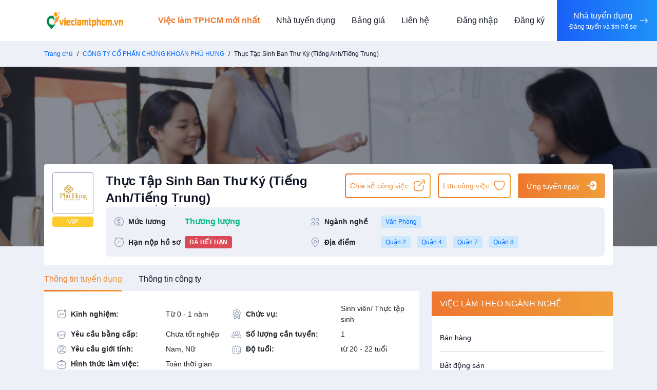

--- FILE ---
content_type: text/html; charset=utf-8
request_url: https://vieclamtphcm.vn/viec-lam/thuc-tap-sinh-ban-thu-ky-tieng-anh-tieng-trung-18069.html
body_size: 7848
content:
<!DOCTYPE html><html lang=vi><head><meta charset=utf-8><meta http-equiv=X-UA-Compatible content="IE=edge"><meta name=viewport content="width=device-width, initial-scale=1"><meta name=site-code content=recruitment><title>CÔNG TY CỔ PHẦN CHỨNG KHOÁN PHÚ HƯNG tuyển dụng Thực Tập Sinh Ban Thư Ký (Tiếng Anh/Tiếng Trung) hạn nộp 30/06/2025</title><meta name=description content="CÔNG TY CỔ PHẦN CHỨNG KHOÁN PHÚ HƯNG tuyển dụng vị trí Thực Tập Sinh Ban Thư Ký (Tiếng Anh/Tiếng Trung) lương hấp dẫn, phúc lợi tốt, môi trường chuyên nghiệp tại TPHCM. Hạn nộp hồ sơ 30/06/2025"><meta name=robots content=index,follow><meta name=robots content=max-image-preview:large><link rel=canonical href=https://vieclamtphcm.vn/viec-lam/thuc-tap-sinh-ban-thu-ky-tieng-anh-tieng-trung-18069.html><meta property=fb:pages content=104897438554626><meta property=fb:app_id content=411104806997379><meta property=og:image content="https://data.vieclamtphcm.vn/static-bucket/2022/6/28/download (1).png"><meta property=og:image:width content=480><meta property=og:image:height content=480><meta property=og:image:type content=image/jpeg><meta property=og:title content="CÔNG TY CỔ PHẦN CHỨNG KHOÁN PHÚ HƯNG tuyển dụng Thực Tập Sinh Ban Thư Ký (Tiếng Anh/Tiếng Trung) hạn nộp 30/06/2025"><meta property=og:url content=https://vieclamtphcm.vn/viec-lam/thuc-tap-sinh-ban-thu-ky-tieng-anh-tieng-trung-18069.html><meta property=og:type content=website><meta property=og:title_name content="CÔNG TY CỔ PHẦN CHỨNG KHOÁN PHÚ HƯNG tuyển dụng Thực Tập Sinh Ban Thư Ký (Tiếng Anh/Tiếng Trung) hạn nộp 30/06/2025"><meta property=og:description content="CÔNG TY CỔ PHẦN CHỨNG KHOÁN PHÚ HƯNG tuyển dụng vị trí Thực Tập Sinh Ban Thư Ký (Tiếng Anh/Tiếng Trung) lương hấp dẫn, phúc lợi tốt, môi trường chuyên nghiệp tại TPHCM. Hạn nộp hồ sơ 30/06/2025"><meta name=twitter:card content=summary_large_image><meta name=twitter:creator content=@jobkey><link rel=apple-touch-icon sizes=57x57 href=/favicon/apple-icon.png><link rel=apple-touch-icon sizes=60x60 href=/favicon/apple-icon.png><link rel=apple-touch-icon sizes=72x72 href=/favicon/apple-icon.png><link rel=apple-touch-icon sizes=76x76 href=/favicon/apple-icon.png><link rel=apple-touch-icon sizes=114x114 href=/favicon/apple-icon.png><link rel=apple-touch-icon sizes=120x120 href=/favicon/apple-icon.png><link rel=apple-touch-icon sizes=144x144 href=/favicon/apple-icon.png><link rel=apple-touch-icon sizes=152x152 href=/favicon/apple-icon.png><link rel=apple-touch-icon sizes=180x180 href=/favicon/apple-icon.png><link rel=icon type=image/png sizes=192x192 href=/favicon/apple-icon.png><link rel=icon type=image/png sizes=32x32 href=/favicon/apple-icon.png><link rel=icon type=image/png sizes=96x96 href=/favicon/apple-icon.png><link rel=icon type=image/png sizes=16x16 href=/favicon/apple-icon.png><link rel=icon type=image/x-icon href=/favicon/apple-icon.png><link rel=manifest href=/favicon/manifest.json><meta name=msapplication-TileColor content=#ffffff><meta name=msapplication-TileImage content=/favicon/apple-icon.png><meta name=theme-color content=#ffffff><link rel=preconnect href=https://fonts.googleapis.com><link rel=preconnect href=https://fonts.gstatic.com crossorigin><link href="https://fonts.googleapis.com/css2?family=Roboto:ital,wght@0,300;0,400;0,500;0,600;0,700;0,800;1,300;1,400;1,500;1,600;1,700;1,800" rel=stylesheet><link rel=stylesheet href=/libs/bootstrap/css/bootstrap.min.css><link rel=stylesheet href=/libs/slick/slick.css><link rel=stylesheet href=/libs/slick/slick-theme.css><link rel=stylesheet href=/libs/select2/css/select2.min.css><link rel=stylesheet href=/css/icons.css><link rel=stylesheet href=/libs/font-awesome/css/font-awesome.min.css><link rel=stylesheet href="/css/main.css?v=EkoTBYevwZbcgCGSlA_IEvMGA4iJrlLMEsVo5yudJfI"><link rel=stylesheet href="/css/site.css?v=NJJ-2MFd0dBbDe5A-hTFxw-AJAjwgs_nBQ1Igzf3qJ4"><body><div b-lz5od1dwbe class=wrapper><header class=header><div class=header-menu><div class=container><nav class="navbar navbar-header"> <a href="/" class=logo> <img src=https://data.vieclamtphcm.vn/static-bucket/data-vieclamtphcm-vn/2024/9/25/vieclamtphcmvn-638629059722249246.png alt="Việc làm TPHCM"> </a> <button class="navbar-toggler navbar-toggler-white gradient-orange collapsed" type=button> <span class=icon-bar></span> <span class=icon-bar></span> <span class=icon-bar></span> </button><div class=header-menu-right><button class="navbar-toggler navbar-toggler-white gradient-orange collapsed" type=button> <span class=icon-bar></span> <span class=icon-bar></span> <span class=icon-bar></span> </button><div class=navbar-left><ul id=main-nav class="navbar-nav main-menu"><li class=current-menu-item><a href=/viec-lam>Việc làm TPHCM mới nhất</a><li><a href=/nha-tuyen-dung rel=nofollow>Nhà tuyển dụng</a><li><a href=https://vieclamtphcm.vn/bang-gia rel=nofollow>Bảng giá</a><li><a href=/lien-he rel=nofollow>Liên hệ</a></ul></div><div class=header-action><a href=/dang-nhap rel=nofollow> Đăng nhập </a> <a href=/dang-ky rel=nofollow> Đăng ký </a> <a href=/employer-signin rel=nofollow class="for-employer gradient-blue"><p>Nhà tuyển dụng</p><small>Đăng tuyển và tìm hồ sơ</small> <i class=icon-arrow-right></i> </a></div></div><div class=backdrop></div></nav></div></div></header><div class="breadcrumb-box bg-gray"><div class=container><nav aria-label=breadcrumb><ol class=breadcrumb><li class=breadcrumb-item><a href="/">Trang chủ</a><li class=breadcrumb-item><a href=/cong-ty-co-phan-chung-khoan-phu-hung-tuyen-dung-161.html> CÔNG TY CỔ PHẦN CHỨNG KHOÁN PHÚ HƯNG </a><li class="breadcrumb-item active" aria-current=page>Thực Tập Sinh Ban Thư Ký (Tiếng Anh/Tiếng Trung)</ol></nav></div></div><section class=job-heading><div class=job-heading-banner><img src=/images/job-banner.jpg alt="CÔNG TY CỔ PHẦN CHỨNG KHOÁN PHÚ HƯNG"></div><div class=job-heading-content id=job_heading><div class=container><div class=box-job-heading><div class=job-logo><a href=/cong-ty-co-phan-chung-khoan-phu-hung-tuyen-dung-161.html class=_logo> <img src="https://data.vieclamtphcm.vn/static-bucket/2022/6/28/download (1).png" alt="CÔNG TY CỔ PHẦN CHỨNG KHOÁN PHÚ HƯNG"> </a> <span class="job-label badge bg-warning">VIP</span></div><div class=job-content><div class=job-content-top><div class=job-info><h1 class=job-name><a href=/viec-lam/thuc-tap-sinh-ban-thu-ky-tieng-anh-tieng-trung-18069.html> Thực Tập Sinh Ban Thư Ký (Tiếng Anh/Tiếng Trung) <span class="job-company d-block"> CÔNG TY CỔ PHẦN CHỨNG KHOÁN PHÚ HƯNG </span> </a></h1></div><div class="job-action d-flex"><a href=# class="btn btn-sm btn-outline-orange"> <span> <span>Chia sẻ công việc</span> <i class=icon-share></i> </span> </a><form action=/Home/AddJobToWishList/18069 method=post><button type=submit class="btn btn-sm btn-outline-orange"> <span> <span>Lưu công việc</span> <i class=icon-heart></i> </span> </button> <input name=__RequestVerificationToken type=hidden value=CfDJ8ASqRHbGyWJAmuZ_H42bAaK737j-Pgz8IXaUmavGLhF3QWt8wlesBpEzrpN_CoQHCNiZmveUBufesoaWPe73v-L7s7DImapnZerD_MHz4iRetUnvj45k1KD_I3Y-uzPuNLohfiMRvbg60I1yjl8oveg></form><form action=/ung-tuyen method=get><input type=hidden name=id value=18069> <button type=submit class="btn btn-orange btn-has-icon right btn-sm btn-apply"> <span> <span>Ứng tuyển ngay</span> <i class=icon-apply></i> </span> </button></form></div></div><div class=job-info-detail><div class=job-detail-col><i class="icon-dollar _icon"></i> <strong class=_label>Mức lương</strong><div class=_content><strong class="text-success font-def">Th&#x1B0;&#x1A1;ng l&#x1B0;&#x1EE3;ng</strong></div></div><div class=job-detail-col><i class="icon-category _icon"></i> <strong class=_label>Ngành nghề</strong><div class=_content><a href=/nganh-nghe/viec-lam-van-phong class="badge bg-primary-100 me-2"> Văn Phòng </a></div></div><div class=job-detail-col><i class="icon-timer _icon"></i> <strong class=_label>Hạn nộp hồ sơ</strong><div class=_content><span class="badge bg-danger fw-bold"> ĐÃ HẾT HẠN </span></div></div><div class=job-detail-col><i class="icon-map _icon"></i> <strong class=_label>Địa điểm</strong><div class=_content><a href=/dia-diem/viec-lam-quan-2 class="badge bg-primary-100 me-2"> Quận 2 </a> <a href=/dia-diem/viec-lam-quan-4 class="badge bg-primary-100 me-2"> Quận 4 </a> <a href=/dia-diem/viec-lam-quan-7 class="badge bg-primary-100 me-2"> Quận 7 </a> <a href=/dia-diem/viec-lam-quan-8 class="badge bg-primary-100 me-2"> Quận 8 </a></div></div></div></div></div></div></div></section><section class=job-detail-container><div class=container><div class=row><div class="col-sm-12 col-md-8 job-detail-content"><ul class="nav nav-tabs tabs-general" id=jobTab role=tablist><li class=nav-item role=presentation><button class="nav-link active" id=job-detail-tab data-bs-toggle=tab data-bs-target=#job-detail type=button role=tab aria-controls=job-detail aria-selected=true> <span>Thông tin tuyển dụng</span> </button><li class=nav-item role=presentation><button class=nav-link id=company-detail-tab data-bs-toggle=tab data-bs-target=#company-detail type=button role=tab aria-controls=companydetail aria-selected=false> <span>Thông tin công ty</span> </button></ul><div class=tab-content id=jobTabContent><div class="tab-pane fade show active" id=job-detail role=tabpanel aria-labelledby=job-detail-tab><div class="bg-white p-24 mb-24"><ul class="jd-list list-unstyled mb-4"><li><i class="icon-experience _icon"></i> <strong>Kinh nghiệm:</strong> <span> Từ 0 - 1 năm </span><li><i class="icon-position _icon"></i> <strong>Chức vụ:</strong> <span> Sinh viên/ Thực tập sinh </span><li><i class="icon-education _icon"></i> <strong>Yêu cầu bằng cấp:</strong> <span> Chưa tốt nghiệp </span><li><i class="icon-users _icon"></i> <strong>Số lượng cần tuyển:</strong> <span>1</span><li><i class="icon-gender _icon"></i> <strong>Yêu cầu giới tính:</strong> <span> Nam, Nữ </span><li><i class="icon-age-calendar _icon"></i> <strong>Độ tuổi:</strong> <span> từ 20 - 22 tuổi </span><li><i class="icon-briefcase _icon"></i> <strong>Hình thức làm việc:</strong> <span> Toàn thời gian </span></ul><div class="jd-row mb-24"><div class="jd-row-heading flex-center mb-2"><i class=icon-info-circle> <span class=path1></span><span class=path2></span><span class=path3></span> </i> <span class="text-uppercase bold">MÔ TẢ CÔNG VIỆC</span></div><div class=entry-content><p>- Lưu trữ, quản l&yacute; con dấu của c&ocirc;ng ty - Danh s&aacute;ch kiểm tra c&aacute;c t&agrave;i liệu được đ&oacute;ng dấu - Thực hiện c&ocirc;ng t&aacute;c văn thư, lưu trữ văn thư - C&aacute;c nhiệm vụ kh&aacute;c do Tổng Gi&aacute;m đốc giao.</div></div><div class="jd-row mb-24"><div class="jd-row-heading flex-center mb-2"><i class=icon-benefit> <span class=path1></span><span class=path2></span><span class=path3></span><span class=path4></span><span class=path5></span><span class=path6></span><span class=path7></span><span class=path8></span><span class=path9></span><span class=path10></span> </i> <span class="text-uppercase bold">QUYỀN LỢI ĐƯỢC HƯỞNG</span></div><div class=entry-content></div></div><div class="jd-row mb-24"><div class="jd-row-heading flex-center mb-2"><i class=icon-suitcase> <span class=path1></span><span class=path2></span><span class=path3></span><span class=path4></span><span class=path5></span> </i> <span class="text-uppercase bold">YÊU CẦU CÔNG VIỆC</span></div><div class=entry-content><p>- Sinh vi&ecirc;n năm 4 hoặc vừa tốt nghiệp Đại học chuy&ecirc;n ng&agrave;nh Lưu trữ v&agrave; Quản l&yacute; hồ sơ, Luật hoặc lĩnh vực li&ecirc;n quan. - Tiếng Anh tốt - Tiếng Trung (HSK3) l&agrave; một lợi thế - Sử dụng th&agrave;nh thạo c&aacute;c ứng dụng vi t&iacute;nh văn ph&ograve;ng (Word, Excel v&agrave; Power Point) - C&oacute; tinh thần tr&aacute;ch nhiệm. - Cẩn thận.</div></div><div class="jd-row mb-24"><div class="jd-row-heading flex-center mb-2"><i class=icon-mail-bold-blue></i> <span class="text-uppercase bold">CÁCH NỘP HỒ SƠ</span></div><div><div class="mb-3 submit-method"><p class=submit-method-message>Cách 1: Nộp hồ sơ trực tiếp tại văn phòng:</p><span class=text-ellipsis title="Địa chỉ: Tầng 3, Tòa nhà CR3-03A, 109 Tôn Dật Tiên, P.Tân Phú , Quận 7 , Hồ Chí Minh , Viet Nam"> Địa chỉ: Tầng 3, Tòa nhà CR3-03A, 109 Tôn Dật Tiên, P.Tân Phú , Quận 7 , Hồ Chí Minh , Viet Nam </span></div><div class="mb-3 submit-method"><p class=submit-method-message>Cách 2: Nộp hồ sơ qua email:<p>Bấm vào nút <strong>"Ứng tuyển ngay"</strong> để nộp</div></div></div><div class=jd-action><div class="job-action d-flex"><a href=# class="btn btn-sm btn-outline-orange"> <span> <span>Chia sẻ công việc</span> <i class=icon-share></i> </span> </a><form action=/Home/AddJobToWishList/18069 method=post><button type=submit class="btn btn-sm btn-outline-orange"> <span> <span>Lưu công việc</span> <i class=icon-heart></i> </span> </button> <input name=__RequestVerificationToken type=hidden value=CfDJ8ASqRHbGyWJAmuZ_H42bAaK737j-Pgz8IXaUmavGLhF3QWt8wlesBpEzrpN_CoQHCNiZmveUBufesoaWPe73v-L7s7DImapnZerD_MHz4iRetUnvj45k1KD_I3Y-uzPuNLohfiMRvbg60I1yjl8oveg></form><form action=/ung-tuyen method=get><input type=hidden name=id value=18069> <button type=submit class="btn btn-orange btn-has-icon right btn-sm btn-apply"> <span> <span>Ứng tuyển ngay</span> <i class=icon-apply></i> </span> </button></form></div></div></div><div class="job-related mb-4"><div class="card card-general card-job-new mb-20"><div class=card-header><h2 class="card-title text-uppercase"><img src=/images/icons/svg/calendar-time.svg alt=icon-calendar> <span>Việc làm liên quan</span></h2><a href=/viec-lam rel=nofollow class=view-more>Xem tất cả</a></div><div class=card-body><div class="list-job list-urgent-job" style=overflow:hidden><div class=row><div class="col-12 col-md-6"><div class=box-job-small><div class=job-logo><a href=/viec-lam/nhan-vien-van-phong-31794.html class=_logo> <img src=https://data.vieclamtphcm.vn/hcm-bucket/2023/8/30/cong-ty-tnhh-bao-hiem-nhan-tho-dai-ichi-viet-nam-dai-ichi-life-viet-nam-vieclamtphcm.vn alt="Công Ty TNHH Bảo Hiểm Nhân Thọ Dai-ichi Việt Nam (Dai-ichi Life Việt Nam)"> </a> <span class="job-label badge bg-warning">VIP</span></div><div class=job-content><div class=job-info><p class=job-name><a href=/viec-lam/nhan-vien-van-phong-31794.html> Nhân Viên Văn Phòng </a><div class=job-company><a href=/cong-ty-tnhh-bao-hiem-nhan-tho-dai-ichi-viet-nam-dai-ichi-life-viet-nam-tuyen-dung-8223.html class="text-reset text-decoration-none"> Công Ty TNHH Bảo Hiểm Nhân Thọ Dai-ichi Việt Nam (Dai-ichi Life Việt Nam) </a></div></div><div class=job-info-detail><div class="_salary flex-center"><i class=icon-dollar></i> <span class=text-green> 7 - 10 triệu </span></div><div class="_date flex-center"><i class=icon-timer></i> <span class=text-black> 20/12/2025 </span></div></div></div></div></div><div class="col-12 col-md-6"><div class=box-job-small><div class=job-logo><a href=/viec-lam/ky-su-kinh-te-xay-dung-31811.html class=_logo> <img src=https://data.vieclamtphcm.vn/static-bucket/data-vieclamtphcm-vn/2025/11/7/thumbnail_tai-xuong-638981058340025596.png alt="Công Ty Cổ Phần Xây Dựng Cầu Đường Quyết Thắng"> </a> <span class="job-label badge bg-warning">VIP</span></div><div class=job-content><div class=job-info><p class=job-name><a href=/viec-lam/ky-su-kinh-te-xay-dung-31811.html> Kỹ Sư Kinh Tế Xây Dựng </a><div class=job-company><a href=/cong-ty-co-phan-xay-dung-cau-duong-quyet-thang-tuyen-dung-16588.html class="text-reset text-decoration-none"> Công Ty Cổ Phần Xây Dựng Cầu Đường Quyết Thắng </a></div></div><div class=job-info-detail><div class="_salary flex-center"><i class=icon-dollar></i> <span class=text-green> Thương lượng </span></div><div class="_date flex-center"><i class=icon-timer></i> <span class=text-black> 06/12/2025 </span></div></div></div></div></div><div class="col-12 col-md-6"><div class=box-job-small><div class=job-logo><a href=/viec-lam/chuyen-vien-tu-van-ho-so-du-hoc-tuyen-gap-31733.html class=_logo> <img src=https://data.vieclamtphcm.vn/static-bucket/data-vieclamtphcm-vn/2025/7/1/thumbnail_cong-ty-tnhh-tu-van-du-hoc-new-world-vieclamtphcmvn-638442426313696139.png alt="Công Ty TNHH Tư Vấn Du Học New World"> </a> <span class="job-label badge bg-warning">VIP</span></div><div class=job-content><div class=job-info><p class=job-name><a href=/viec-lam/chuyen-vien-tu-van-ho-so-du-hoc-tuyen-gap-31733.html> Chuyên Viên Tư Vấn Hồ Sơ Du Học ( Tuyển Gấp ) </a><div class=job-company><a href=/cong-ty-tnhh-tu-van-du-hoc-new-world-tuyen-dung-10609.html class="text-reset text-decoration-none"> Công Ty TNHH Tư Vấn Du Học New World </a></div></div><div class=job-info-detail><div class="_salary flex-center"><i class=icon-dollar></i> <span class=text-green> Thương lượng </span></div><div class="_date flex-center"><i class=icon-timer></i> <span class=text-black> 30/12/2025 </span></div></div></div></div></div></div></div></div></div></div></div><div class="tab-pane fade" id=company-detail role=tabpanel aria-labelledby=company-detail-tab><div class=bg-white><div class="p-24 heading-title"><i class=icon-info-circle> <span class=path1></span><span class=path2></span><span class=path3></span> </i> <span class="text-uppercase bold">GIỚI THIỆU CÔNG TY</span></div><div class="entry-content px-24"><p>C&ocirc;ng ty Cổ phần Chứng kho&aacute;n Ph&uacute; Hưng (PHS) l&agrave; một trong những c&ocirc;ng ty chứng kho&aacute;n h&agrave;ng đầu ở Việt Nam. PHS cung cấp dịch vụ m&ocirc;i giới, tư vấn TCDN, lưu k&yacute; chứng kho&aacute;n qua mạng lưới rộng khắp cả nước. PHS được th&agrave;nh lập v&agrave;o th&aacute;ng 12/2006 với t&ecirc;n gọi ban đầu l&agrave; C&ocirc;ng ty Cổ phần Chứng kho&aacute;n &Acirc;u Lạc.<br>PHS cam kết phục vụ l&acirc;u d&agrave;i tại thị trường chứng kho&aacute;n Việt Nam, v&agrave; mang đến c&aacute;c danh mục đầu tư th&agrave;nh c&ocirc;ng d&agrave;i l&acirc;u cho nh&agrave; đầu tư.<br>Trong tương lai, PHS sẽ tiếp tục l&agrave; đối t&aacute;c tin cậy của nh&agrave; đầu tư cho c&aacute;c giải ph&aacute;p đầu tư thị trường chứng kho&aacute;n v&agrave; t&agrave;i ch&iacute;nh doanh nghiệp.</div></div></div></div></div><div class="col-sm-12 col-md-4 job-detail-sidebar"><div class="card card-general card-job-list mb-24"><div class=card-header><h3 class="card-title text-uppercase"><span>Việc làm theo ngành nghề</span></h3></div><div class=card-body><div class=scrollbar-small><ul class="list-profession list-general p-3"><li><a href=/nganh-nghe/viec-lam-ban-hang> B&#xE1;n h&#xE0;ng </a><li><a href=/nganh-nghe/viec-lam-bat-dong-san> B&#x1EA5;t &#x111;&#x1ED9;ng s&#x1EA3;n </a><li><a href=/nganh-nghe/viec-lam-chung-khoan> Ch&#x1EE9;ng kho&#xE1;n </a><li><a href=/nganh-nghe/viec-lam-it> IT </a><li><a href=/nganh-nghe/viec-lam-du-lich> Du l&#x1ECB;ch </a><li><a href=/nganh-nghe/viec-lam-giao-duc-dao-tao> Gi&#xE1;o d&#x1EE5;c / &#x110;&#xE0;o t&#x1EA1;o </a><li><a href=/nganh-nghe/viec-lam-luat> Lu&#x1EAD;t </a><li><a href=/nganh-nghe/viec-lam-nhan-su> Nh&#xE2;n s&#x1EF1; </a><li><a href=/nganh-nghe/viec-lam-cong-nhan> C&#xF4;ng nh&#xE2;n </a><li><a href=/nganh-nghe/viec-lam-spa> Spa </a><li><a href=/nganh-nghe/viec-lam-bao-ve> B&#x1EA3;o V&#x1EC7; </a><li><a href=/nganh-nghe/viec-lam-an-toan-lao-dong> An to&#xE0;n lao &#x111;&#x1ED9;ng </a><li><a href=/nganh-nghe/viec-lam-bao-hiem> B&#x1EA3;o hi&#x1EC3;m </a><li><a href=/nganh-nghe/viec-lam-bien-phien-dich> Bi&#xEA;n phi&#xEA;n d&#x1ECB;ch </a><li><a href=/nganh-nghe/viec-lam-buu-chinh-vien-thong> B&#x1B0;u ch&#xED;nh vi&#x1EC5;n th&#xF4;ng </a><li><a href=/nganh-nghe/viec-lam-cntt-phan-cung-mang> CNTT - Ph&#x1EA7;n c&#x1EE9;ng / M&#x1EA1;ng </a><li><a href=/nganh-nghe/viec-lam-co-khi> C&#x1A1; kh&#xED; </a><li><a href=/nganh-nghe/viec-lam-cong-nghe-sinh-hoc> C&#xF4;ng ngh&#x1EC7; sinh h&#x1ECD;c </a><li><a href=/nganh-nghe/viec-lam-cong-nghe-thuc-pham> C&#xF4;ng ngh&#x1EC7; th&#x1EF1;c ph&#x1EA9;m </a><li><a href=/nganh-nghe/viec-lam-dien> &#x110;i&#x1EC7;n </a><li><a href=/nganh-nghe/viec-lam-hang-hai-hang-khong> H&#xE0;ng h&#x1EA3;i / H&#xE0;ng kh&#xF4;ng </a><li><a href=/nganh-nghe/viec-lam-van-phong> V&#x103;n Ph&#xF2;ng </a><li><a href=/nganh-nghe/viec-lam-in-an-xuat-ban> In &#x1EA5;n / Xu&#x1EA5;t b&#x1EA3;n </a><li><a href=/nganh-nghe/viec-lam-ke-toan> K&#x1EBF; to&#xE1;n </a><li><a href=/nganh-nghe/viec-lam-lai-xe> L&#xE1;i xe </a><li><a href=/nganh-nghe/viec-lam-lao-dong-pho-thong> Lao &#x110;&#x1ED9;ng Ph&#x1ED5; Th&#xF4;ng </a><li><a href=/nganh-nghe/viec-lam-le-tan> L&#x1EC5; t&#xE2;n </a><li><a href=/nganh-nghe/viec-lam-may-mac> May m&#x1EB7;c </a><li><a href=/nganh-nghe/viec-lam-kien-truc> Ki&#x1EBF;n tr&#xFA;c </a><li><a href=/nganh-nghe/viec-lam-ngan-hang> Ng&#xE2;n h&#xE0;ng </a><li><a href=/nganh-nghe/viec-lam-nganh-khac> Ng&#xE0;nh kh&#xE1;c </a><li><a href=/nganh-nghe/viec-lam-nha-hang> Nh&#xE0; h&#xE0;ng </a><li><a href=/nganh-nghe/viec-lam-noi-ngoai-that> N&#x1ED9;i ngo&#x1EA1;i th&#x1EA5;t </a><li><a href=/nganh-nghe/viec-lam-thuy-san> Th&#x1EE7;y S&#x1EA3;n </a><li><a href=/nganh-nghe/viec-lam-quan-ly-chat-luong-qaqc> Qu&#x1EA3;n l&#xFD; ch&#x1EA5;t l&#x1B0;&#x1EE3;ng (QA/QC) </a><li><a href=/nganh-nghe/viec-lam-san-xuat-van-hanh-san-xuat> S&#x1EA3;n xu&#x1EA5;t / V&#x1EAD;n h&#xE0;nh s&#x1EA3;n xu&#x1EA5;t </a><li><a href=/nganh-nghe/viec-lam-tai-chinh> T&#xE0;i ch&#xED;nh </a><li><a href=/nganh-nghe/viec-lam-the-duc-the-thao> Th&#x1EC3; d&#x1EE5;c - th&#x1EC3; thao </a><li><a href=/nganh-nghe/viec-lam-to-chuc-su-kien> T&#x1ED5; Ch&#x1EE9;c S&#x1EF1; Ki&#x1EC7;n </a><li><a href=/nganh-nghe/viec-lam-marketing> Marketing </a><li><a href=/nganh-nghe/viec-lam-cham-soc-khach-hang> Ch&#x103;m S&#xF3;c Kh&#xE1;ch H&#xE0;ng </a><li><a href=/nganh-nghe/viec-lam-ve-sinh-cong-nghiep> V&#x1EC7; sinh c&#xF4;ng nghi&#x1EC7;p </a><li><a href=/nganh-nghe/viec-lam-xay-dung> X&#xE2;y d&#x1EF1;ng </a><li><a href=/nganh-nghe/viec-lam-y-te> Y t&#x1EBF; </a><li><a href=/nganh-nghe/viec-lam-xuat-nhap-khau> Xu&#x1EA5;t nh&#x1EAD;p kh&#x1EA9;u </a><li><a href=/nganh-nghe/viec-lam-thiet-ke-do-hoa> Thi&#x1EBF;t k&#x1EBF; &#x111;&#x1ED3; h&#x1ECD;a </a><li><a href=/nganh-nghe/viec-lam-moi-truong> M&#xF4;i Tr&#x1B0;&#x1EDD;ng </a><li><a href=/nganh-nghe/viec-lam-logistics> Logistics </a><li><a href=/nganh-nghe/viec-lam-tieng-anh> Ti&#x1EBF;ng Anh </a><li><a href=/nganh-nghe/viec-lam-tieng-han> Ti&#x1EBF;ng H&#xE0;n </a><li><a href=/nganh-nghe/viec-lam-tieng-trung> Ti&#x1EBF;ng Trung </a><li><a href=/nganh-nghe/viec-lam-tieng-nhat> Ti&#x1EBF;ng Nh&#x1EAD;t </a><li><a href=/nganh-nghe/viec-lam-duoc> D&#x1B0;&#x1EE3;c </a><li><a href=/nganh-nghe/viec-lam-vat-tu-thu-mua> V&#x1EAD;t T&#x1B0; / Thu Mua </a><li><a href=/nganh-nghe/viec-lam-dau-bep> &#x110;&#x1EA7;u B&#x1EBF;p </a><li><a href=/nganh-nghe/viec-lam-cong-nhan> C&#xF4;ng nh&#xE2;n </a><li><a href=/nganh-nghe/viec-lam-dieu-duong> &#x110;i&#x1EC1;u d&#x1B0;&#x1EE1;ng </a><li><a href=/nganh-nghe/viec-lam-kho> Kho </a><li><a href=/nganh-nghe/viec-lam-part-time> Part time </a><li><a href=/nganh-nghe/viec-lam-kinh-doanh> Kinh Doanh </a><li><a href=/nganh-nghe/viec-lam-o-to> &#xD4; T&#xF4; </a><li><a href=/nganh-nghe/viec-lam-tu-dong-hoa> T&#x1EF1; &#x110;&#x1ED9;ng Ho&#xE1; </a><li><a href=/nganh-nghe/viec-lam-khach-san> Kh&#xE1;ch S&#x1EA1;n </a><li><a href=/nganh-nghe/viec-lam-tu-van> T&#x1B0; v&#x1EA5;n </a><li><a href=/nganh-nghe/viec-lam-nong-nghiep> N&#xF4;ng Nghi&#x1EC7;p </a></ul></div></div></div><div class="card card-general card-job-list mb-24"><div class=card-header><h3 class="card-title text-uppercase"><span>Việc làm TPHCM theo địa điểm</span></h3></div><div class=card-body><div class=scrollbar-small><ul class="list-location list-general p-3"><li><a href=/dia-diem/viec-lam-quan-1> Việc làm tại Qu&#x1EAD;n 1 </a><li><a href=/dia-diem/viec-lam-quan-12> Việc làm tại Qu&#x1EAD;n 12 </a><li><a href=/dia-diem/viec-lam-tp-thu-duc> Việc làm tại TP Th&#x1EE7; &#x110;&#x1EE9;c </a><li><a href=/dia-diem/viec-lam-quan-9> Việc làm tại Qu&#x1EAD;n 9 </a><li><a href=/dia-diem/viec-lam-quan-go-vap> Việc làm tại Qu&#x1EAD;n G&#xF2; V&#x1EA5;p </a><li><a href=/dia-diem/viec-lam-quan-binh-thanh> Việc làm tại Qu&#x1EAD;n B&#xEC;nh Th&#x1EA1;nh </a><li><a href=/dia-diem/viec-lam-quan-tan-binh> Việc làm tại Qu&#x1EAD;n T&#xE2;n B&#xEC;nh </a><li><a href=/dia-diem/viec-lam-quan-tan-phu> Việc làm tại Qu&#x1EAD;n T&#xE2;n Ph&#xFA; </a><li><a href=/dia-diem/viec-lam-quan-phu-nhuan> Việc làm tại Qu&#x1EAD;n Ph&#xFA; Nhu&#x1EAD;n </a><li><a href=/dia-diem/viec-lam-quan-2> Việc làm tại Qu&#x1EAD;n 2 </a><li><a href=/dia-diem/viec-lam-quan-3> Việc làm tại Qu&#x1EAD;n 3 </a><li><a href=/dia-diem/viec-lam-quan-10> Việc làm tại Qu&#x1EAD;n 10 </a><li><a href=/dia-diem/viec-lam-quan-11> Việc làm tại Qu&#x1EAD;n 11 </a><li><a href=/dia-diem/viec-lam-quan-4> Việc làm tại Qu&#x1EAD;n 4 </a><li><a href=/dia-diem/viec-lam-quan-5> Việc làm tại Qu&#x1EAD;n 5 </a><li><a href=/dia-diem/viec-lam-quan-6> Việc làm tại Qu&#x1EAD;n 6 </a><li><a href=/dia-diem/viec-lam-quan-8> Việc làm tại Qu&#x1EAD;n 8 </a><li><a href=/dia-diem/viec-lam-quan-binh-tan> Việc làm tại Qu&#x1EAD;n B&#xEC;nh T&#xE2;n </a><li><a href=/dia-diem/viec-lam-quan-7> Việc làm tại Qu&#x1EAD;n 7 </a><li><a href=/dia-diem/viec-lam-huyen-cu-chi> Việc làm tại Huy&#x1EC7;n C&#x1EE7; Chi </a><li><a href=/dia-diem/viec-lam-huyen-hoc-mon> Việc làm tại Huy&#x1EC7;n H&#xF3;c M&#xF4;n </a><li><a href=/dia-diem/viec-lam-huyen-binh-chanh> Việc làm tại Huy&#x1EC7;n B&#xEC;nh Ch&#xE1;nh </a><li><a href=/dia-diem/viec-lam-huyen-nha-be> Việc làm tại Huy&#x1EC7;n Nh&#xE0; B&#xE8; </a><li><a href=/dia-diem/viec-lam-huyen-can-gio> Việc làm tại Huy&#x1EC7;n C&#x1EA7;n Gi&#x1EDD; </a></ul></div></div></div><div class="card card-general card-job-list mb-24"><div class=card-header><h3 class="card-title text-uppercase"><span>Việc làm TPHCM theo khu công nghiệp</span></h3></div><div class=card-body><div class=scrollbar-small><ul class="list-location list-general p-3"><li><a href=/khu-cong-nghiep/dong-nam> Việc làm tại khu công nghiệp &#x110;&#xF4;ng Nam </a><li><a href=/khu-cong-nghiep/tan-thuan> Việc làm tại khu công nghiệp T&#xE2;n Thu&#x1EAD;n </a></ul></div></div></div></div></div></div></section><footer class=footer><div class=top-footer><div class=container><div class=row><div class="col-sm-12 col-md-12 col-lg-12"><div class=footer-widget><a href="/" class=logo-footer> <img src=https://data.vieclamtphcm.vn/static-bucket/data-vieclamtphcm-vn/2024/9/25/vieclamtphcmvn-638629059722249246.png alt="Việc làm TPHCM"> </a></div></div><div class="col-sm-12 col-md-6 col-lg-3"><div class=footer-widget><h5 class=footer-widget-title>D&#xC0;NH CHO &#x1EE8;NG VI&#xCA;N</h5><div class=footer-widget-content><ul><li><a href=/viec-lam rel=nofollow> Vi&#x1EC7;c l&#xE0;m m&#x1EDB;i nh&#x1EA5;t </a><li><a href=https://vieclamtphcm.vn/chuyen-muc/cam-nang-nghe-nghiep rel=nofollow> C&#x1EA9;m nang ngh&#x1EC1; nghi&#x1EC7;p </a><li><a href=/huong-dan-nop-cv rel=nofollow> H&#x1B0;&#x1EDB;ng d&#x1EAB;n n&#x1ED9;p CV </a></ul></div></div></div><div class="col-sm-12 col-md-6 col-lg-3"><div class=footer-widget><h5 class=footer-widget-title>NH&#xC0; TUY&#x1EC2;N D&#x1EE4;NG</h5><div class=footer-widget-content><ul><li><a href=/bang-gia rel=nofollow> B&#x1EA3;ng gi&#xE1; &#x111;&#x103;ng tin </a></ul></div></div></div><div class="col-sm-12 col-md-6 col-lg-3"><div class=footer-widget><h5 class=footer-widget-title>TRUNG T&#xC2;M TR&#x1EE2; GI&#xDA;P</h5><div class=footer-widget-content><ul><li><a href=/thoa-thuan-su-dung rel=nofollow> Th&#x1ECF;a thu&#x1EAD;n s&#x1EED; d&#x1EE5;ng </a><li><a href=/qt-giai-quyet-tranh-chap rel=nofollow> QT Gi&#x1EA3;i quy&#x1EBF;t tranh ch&#x1EA5;p </a><li><a href=/quy-che-hoat-dong rel=nofollow> Quy ch&#x1EBF; ho&#x1EA1;t &#x111;&#x1ED9;ng </a></ul></div></div></div><div class="col-sm-12 col-md-6 col-lg-3"><div class=footer-widget><h5 class=footer-widget-title>M&#x1EA0;NG X&#xC3; H&#x1ED8;I</h5><div class=footer-widget-content><ul class=list-social><li><a href=https://www.facebook.com/vieclamtphcm50 rel=nofollow class=facebook> <i class="fa fa-facebook"></i> </a><li><a href=https://twitter.com/vieclamtphcmvn rel=nofollow class=twitter> <i class="fa fa-twitter"></i> </a><li><a href=https://www.youtube.com/channel/UCV7fyoYsmQxQxj147zP1mRA rel=nofollow class=youtube> <i class="fa fa-youtube"></i> </a><li><a href="https://www.instagram.com/vieclamtphcmvn/" rel=nofollow class=instagram> <i class="fa fa-instagram"></i> </a><li><a href="https://www.pinterest.com/vieclamtphcmvn/" rel=nofollow class=pinterest> <i class="fa fa-pinterest"></i> </a></ul></div></div></div></div></div></div><div class=bottom-footer><div class=container><div class=bottom-footer-content><p>Toà Nhà ICC BUILDING, 399A Phạm Văn Bạch, Phường 15, Tân Bình, TP. Hồ Chí Minh<p>Hotline: 07.02.00.05.07 - Email: contact@vieclamtphcm.vn<p>Copyright 2019 - 2024 @ <a href=https://vieclamtphcm.vn>Việc làm TPHCM</a></div></div></div><div class=back-to-top><i class="fa fa-angle-up"></i></div></footer><script async src="https://www.googletagmanager.com/gtag/js?id=G-N3V6CNTJ4W"></script><script>window.dataLayer=window.dataLayer||[];function gtag(){dataLayer.push(arguments);}
gtag('js',new Date());gtag('config','G-N3V6CNTJ4W');</script><script src=/js/jquery-3.6.0.min.js></script><script src=/libs/bootstrap/js/bootstrap.bundle.min.js></script><script src=/libs/slick/slick.min.js></script><script src=/libs/select2/js/select2.min.js></script><script src=/js/jquery.scrollTo-min.js></script><script src=/js/jquery.nav.js></script><script src="/js/main.js?v=qOueePXPLxKX8Lr8x4J8jn-z4RBTgMJZYypmBZKNegw"></script><script src="/js/search.js?v=UXzrF5k3Yv9qKwutcLXxEcLg6_UIUBRqXkuYp_57njE"></script><script src=/libs/jquery-validation/dist/jquery.validate.min.js></script><script src=/libs/jquery-validation-unobtrusive/jquery.validate.unobtrusive.min.js></script></div><script src=https://accounts.google.com/gsi/client async></script><div id=g_id_onload data-client_id=596714889404-ra0d3lf568s043gn00ro7bjss89aou45.apps.googleusercontent.com data-context=signin data-ux_mode=popup data-login_uri=https://vieclamtphcm.vn/google-signin data-nonce="" data-auto_select=false data-itp_support=true></div>

--- FILE ---
content_type: text/css
request_url: https://vieclamtphcm.vn/css/icons.css
body_size: 866
content:
@font-face {
  font-family: 'jobkeyicon';
  src: url('fonts/icomoon.eot?6lehr5');
  src: url('fonts/icomoon.eot?6lehr5#iefix') format('embedded-opentype'),
    url('fonts/icomoon.ttf?6lehr5') format('truetype'),
    url('fonts/icomoon.woff?6lehr5') format('woff'),
    url('fonts/icomoon.svg?6lehr5#icomoon') format('svg');
  font-weight: normal;
  font-style: normal;
  font-display: block;
}

[class^="icon-"], [class*=" icon-"] {
  /* use !important to prevent issues with browser extensions that change fonts */
  font-family: 'jobkeyicon' !important;
  speak: never;
  font-style: normal;
  font-weight: normal;
  font-variant: normal;
  text-transform: none;
  line-height: 1;

  /* Better Font Rendering =========== */
  -webkit-font-smoothing: antialiased;
  -moz-osx-font-smoothing: grayscale;
}

.icon-phone-outline-simple:before {
  content: "\e92f";
}

.icon-like:before {
  content: "\e92d";
}

.icon-user:before {
  content: "\e92e";
}

.icon-close:before {
  content: "\e930";
}

.icon-upload:before {
  content: "\e931";
}

.icon-attachment:before {
  content: "\e932";
}

.icon-home-bold:before {
  content: "\e92c";
}

.icon-phone-outline:before {
  content: "\e926";
}

.icon-sms-bold:before {
  content: "\e928";
}

.icon-mail-bold:before {
  content: "\e929";
}
.icon-mail-bold-blue:before {
    content: "\e929";
    color: #06f;
}
.icon-map-bold:before {
  content: "\e92a";
}

.icon-global-bold:before {
  content: "\e92b";
}

.icon-mail:before {
  content: "\e924";
}

.icon-sms:before {
  content: "\e925";
}

.icon-global:before {
  content: "\e927";
}

.icon-image .path1:before {
  content: "\e91c";
  color: rgb(197, 206, 224);
}

.icon-image .path2:before {
  content: "\e91d";
  margin-left: -1em;
  color: rgb(0, 102, 255);
}

.icon-image .path3:before {
  content: "\e91e";
  margin-left: -1em;
  color: rgb(255, 255, 255);
}

.icon-map-pin .path1:before {
  content: "\e91f";
  color: rgb(197, 206, 224);
}

.icon-map-pin .path2:before {
  content: "\e920";
  margin-left: -1em;
  color: rgb(0, 102, 255);
}

.icon-map-pin .path3:before {
  content: "\e921";
  margin-left: -1em;
  color: rgb(255, 255, 255);
}

.icon-map-pin .path4:before {
  content: "\e922";
  margin-left: -1em;
  color: rgb(255, 255, 255);
}

.icon-eye:before {
  content: "\e923";
}

.icon-category:before {
  content: "\e91b";
}

.icon-age-calendar:before {
  content: "\e900";
}

.icon-users:before {
  content: "\e901";
}

.icon-position:before {
  content: "\e902";
}

.icon-gender:before {
  content: "\e903";
}

.icon-education:before {
  content: "\e904";
}

.icon-experience:before {
  content: "\e905";
}

.icon-phone:before {
  content: "\e906";
  color: #06f;
}

.icon-suitcase .path1:before {
  content: "\e907";
  color: rgb(0, 102, 255);
}

.icon-suitcase .path2:before {
  content: "\e908";
  margin-left: -1em;
  color: rgb(0, 102, 255);
}

.icon-suitcase .path3:before {
  content: "\e909";
  margin-left: -1em;
  color: rgb(63, 148, 255);
}

.icon-suitcase .path4:before {
  content: "\e90a";
  margin-left: -1em;
  color: rgb(255, 255, 255);
}

.icon-suitcase .path5:before {
  content: "\e90b";
  margin-left: -1em;
  color: rgb(255, 255, 255);
}

.icon-benefit .path1:before {
  content: "\e90c";
  color: rgb(0, 102, 255);
}

.icon-benefit .path2:before {
  content: "\e90d";
  margin-left: -1em;
  color: rgb(197, 206, 224);
}

.icon-benefit .path3:before {
  content: "\e90e";
  margin-left: -1em;
  color: rgb(0, 102, 255);
}

.icon-benefit .path4:before {
  content: "\e90f";
  margin-left: -1em;
  color: rgb(0, 102, 255);
}

.icon-benefit .path5:before {
  content: "\e910";
  margin-left: -1em;
  color: rgb(0, 102, 255);
}

.icon-benefit .path6:before {
  content: "\e911";
  margin-left: -1em;
  color: rgb(0, 102, 255);
}

.icon-benefit .path7:before {
  content: "\e912";
  margin-left: -1em;
  color: rgb(0, 102, 255);
}

.icon-benefit .path8:before {
  content: "\e913";
  margin-left: -1em;
  color: rgb(0, 102, 255);
}

.icon-benefit .path9:before {
  content: "\e914";
  margin-left: -1em;
  color: rgb(0, 102, 255);
}

.icon-benefit .path10:before {
  content: "\e915";
  margin-left: -1em;
  color: rgb(255, 255, 255);
}

.icon-info-circle .path1:before {
  content: "\e916";
  color: rgb(0, 102, 255);
}

.icon-info-circle .path2:before {
  content: "\e917";
  margin-left: -1em;
  color: rgb(255, 255, 255);
}

.icon-info-circle .path3:before {
  content: "\e918";
  margin-left: -1em;
  color: rgb(255, 255, 255);
}

.icon-apply:before {
  content: "\e919";
}

.icon-share:before {
  content: "\e91a";
}

.icon-arrow-right:before {
  content: "\e94f";
}

.icon-arrow-right-sm:before {
  content: "\e950";
}

.icon-briefcase:before {
  content: "\e951";
}

.icon-dollar:before {
  content: "\e952";
}

.icon-down:before {
  content: "\e953";
}

.icon-down-circle:before {
  content: "\e954";
}

.icon-heart:before {
  content: "\e955";
}

.icon-left:before {
  content: "\e956";
}

.icon-map:before {
  content: "\e957";
}

.icon-phone-bold:before {
  content: "\e958";
}

.icon-right:before {
  content: "\e959";
}

.icon-search:before {
  content: "\e95a";
}

.icon-timer:before {
  content: "\e95b";
}

.icon-up:before {
  content: "\e95c";
}

--- FILE ---
content_type: text/css
request_url: https://vieclamtphcm.vn/css/main.css?v=EkoTBYevwZbcgCGSlA_IEvMGA4iJrlLMEsVo5yudJfI
body_size: 16171
content:
:root {
    --bs-primary-rgb: 0, 102, 255;
    --bs-secondary-rgb: 108, 117, 125;
    --bs-success-rgb: 0, 184, 135;
    --bs-info-rgb: 13, 202, 240;
    --bs-warning-rgb: 254, 203, 46;
    --bs-danger-rgb: 219, 73, 86;
    --bs-light-rgb: 248, 249, 250;
    --bs-dark-rgb: 33, 37, 41;
    --bs-white-rgb: 255, 255, 255;
    --bs-black-rgb: 0, 0, 0;
    --bs-body-color-rgb: 33, 37, 41;
    --bs-body-bg-rgb: 255, 255, 255
}

.mgt-0 {
    margin-top: 0px
}

.mgt-5 {
    margin-top: 5px
}

.mgt-10 {
    margin-top: 10px
}

.mgt-15 {
    margin-top: 15px
}

.mgt-20 {
    margin-top: 20px
}

.mgr-0 {
    margin-right: 0px
}

.mgr-5 {
    margin-right: 5px
}

.mgr-10 {
    margin-right: 10px
}

.mgr-15 {
    margin-right: 15px
}

.mgr-20 {
    margin-right: 20px
}

.mgb-0 {
    margin-bottom: 0px
}

.mgb-5 {
    margin-bottom: 5px
}

.mgb-10 {
    margin-bottom: 10px
}

.mgb-15 {
    margin-bottom: 15px
}

.mgb-20,
.mb-20 {
    margin-bottom: 20px
}

.mb-24 {
    margin-bottom: 1.5rem
}

.mgl-0 {
    margin-left: 0px
}

.mgl-5 {
    margin-left: 5px
}

.mgl-10 {
    margin-left: 10px
}

.mgl-15 {
    margin-left: 15px
}

.mgl-20 {
    margin-left: 20px
}

.pdl-0 {
    padding-left: 0px
}

.pdl-15 {
    padding-left: 15px
}

.pdl-40 {
    padding-left: 40px
}

.pdl-50 {
    padding-left: 50px
}

.pb-20 {
    padding-bottom: 20px !important
}

.pd0 {
    padding: 0 !important
}

.p-24 {
    padding: 1.5rem
}

@media screen and (max-width: 767px) {
    .p-24 {
        padding: 1rem
    }
}

.py-24 {
    padding-top: 1.5rem;
    padding-bottom: 1.5rem
}

@media screen and (max-width: 767px) {
    .py-24 {
        padding-top: 1rem;
        padding-top: 1rem
    }
}

.px-24 {
    padding-left: 1.5rem;
    padding-right: 1.5rem
}

@media screen and (max-width: 767px) {
    .px-24 {
        padding-left: 1rem;
        padding-right: 1rem
    }
}

.pb-24 {
    padding-bottom: 1.5rem
}

.p-16 {
    padding: 1rem
}

.pb-16 {
    padding-bottom: 1rem
}

.p-12 {
    padding: 0.75rem
}

.pb-12 {
    padding-bottom: 0.75rem
}

.p-8 {
    padding: 0.5rem
}

.pb-8 {
    padding-bottom: 0.5rem
}

.mb-16 {
    margin-bottom: 1rem
}

a {
    color: #06f;
    -webkit-transition: all 0.2s;
    transition: all 0.2s
}

img {
    max-width: 100%
}

.overflow-hidden {
    overflow: hidden
}

body,
html {
    background-color: #edf1f7;
    font-size: 16px;
    line-height: 1.5;
    font-family: "Open Sans", sans-serif
}

.container {
    --bs-gutter-x: 1rem
}

@media screen and (min-width: 1340px) {
    .container {
        max-width: 1330px
    }
}

@media screen and (max-width: 1200px) {
    .container {
        --bs-gutter-x: 0.875rem
    }
}

@media screen and (max-width: 991px) {
    .container {
        --bs-gutter-x: 0.875rem;
        max-width: 100%
    }
}

.row {
    --bs-gutter-x: 1.5rem
}

@media screen and (max-width: 1200px) {
    .row {
        --bs-gutter-x: 1.5rem
    }
}

@media screen and (max-width: 991px) {
    .row {
        --bs-gutter-x: 1.25rem
    }
}

.wrapper {
    position: relative;
    min-height: 100vh;
    padding-top: 80px
}

.h1,
.h2,
.h3,
.h4,
.h5,
.h6,
h1,
h2,
h3,
h4,
h5,
h6 {
    line-height: 1.4
}

.btn-block {
    width: 100%
}

.btn {
    padding: 0.5rem 1rem;
    height: 3rem;
    line-height: 2rem;
    -webkit-transition: all 0.2s;
    transition: all 0.2s
}

.btn.gradient-orange:hover,
.btn.btn-orange:hover,
.btn.btn-outline-orange:hover,
.btn-outline-orange>span .btn:hover,
.btn.text-gradient-orange:hover,
.btn-orange-light span.btn:hover,
.paginations .pagination .btn.page-item:hover,
.paginations .pagination li.btn:hover,
.tabs-general .nav-item .btn.nav-link:hover:after,
.tabs-general .nav-item .nav-link.active span.btn:hover,
.btn.back-to-top:hover,
.slick-dots li.slick-active button.btn:hover,
.slick-slider .btn.slick-prev:hover,
.slick-slider .btn.slick-next:hover,
.card-general .btn.card-header:hover,
.featured-employer-box .employer-content .employer-content-box .btn:hover,
.btn.hotline-box:hover,
.hotline-box .phone i.btn:hover,
.simple-page-container .btn.page-heading:hover:before {
    color: #ffffff
}

.btn.gradient-blue:hover,
.btn.btn-blue:hover,
.btn.btn-outline-blue:hover,
.btn-outline-blue>span .btn:hover,
.card-general .btn.card-header.card-header-blue:hover,
.company-box .view-detail i.btn:hover,
.btn.hotline-box.blue:hover,
.hotline-box.blue .phone i.btn:hover {
    color: #ffffff
}

.btn-primary {
    background-color: #06f;
    border-color: #06f
}

.btn-transparent,
.navbar-toggler {
    background-color: transparent;
    border-color: transparent;
    -webkit-box-shadow: none !important;
    box-shadow: none !important
}

.btn-circle {
    display: -webkit-box;
    display: -ms-flexbox;
    display: flex;
    -webkit-box-align: center;
    -ms-flex-align: center;
    align-items: center;
    -webkit-box-pack: center;
    -ms-flex-pack: center;
    justify-content: center;
    padding: 0;
    width: 40px;
    height: 40px;
    border-radius: 50%
}

.btn-has-icon {
    position: relative;
    padding-right: 3rem
}

.btn-has-icon i {
    font-size: 1.5rem;
    position: absolute;
    right: 0.75rem;
    top: 50%;
    -webkit-transform: translateY(-50%);
    transform: translateY(-50%);
    -webkit-transition: all 0.2s;
    transition: all 0.2s
}

.btn-has-icon:hover i {
    right: 0.5rem
}

.btn-has-icon.center {
    padding: 0.5rem
}

.btn-has-icon.center>span {
    display: -webkit-box;
    display: -ms-flexbox;
    display: flex;
    -webkit-box-align: center;
    -ms-flex-align: center;
    align-items: center;
    -webkit-box-pack: center;
    -ms-flex-pack: center;
    justify-content: center
}

.btn-has-icon.center i {
    position: unset;
    margin-left: 1rem;
    -webkit-transform: unset;
    transform: unset
}

.btn-orange {
    color: #ffffff;
    -webkit-box-shadow: none !important;
    box-shadow: none !important
}

.btn-orange:hover {
    color: #ffffff
}

.btn-blue {
    color: #ffffff;
    -webkit-box-shadow: none !important;
    box-shadow: none !important
}

.btn-blue:hover {
    color: #ffffff
}

.btn-orange-light {
    color: #ee7931;
    -webkit-box-shadow: none !important;
    box-shadow: none !important;
    font-size: 0.875rem;
    font-weight: 600
}

.btn-outline-orange {
    padding: 2px;
    border-radius: 5px;
    border: none;
    -webkit-box-shadow: none !important;
    box-shadow: none !important
}

.btn-outline-orange>span {
    display: -webkit-box;
    display: -ms-flexbox;
    display: flex;
    -webkit-box-align: center;
    -ms-flex-align: center;
    align-items: center;
    -webkit-box-pack: center;
    -ms-flex-pack: center;
    justify-content: center;
    background-color: #ffffff;
    padding: 6px 8px;
    border-radius: 4px;
    -webkit-transition: all 0.2s;
    transition: all 0.2s
}

.btn-outline-orange>span * {
    -webkit-background-clip: text;
    -webkit-text-fill-color: transparent
}

.btn-outline-orange>span i {
    font-size: 1.5rem;
    margin-left: 0.5rem
}

.btn-outline-orange:hover>span {
    background-color: transparent;
    -webkit-transition: all 0.2s;
    transition: all 0.2s
}

.btn-outline-orange:hover>span * {
    -webkit-background-clip: text;
    -webkit-text-fill-color: unset
}

.btn-outline-blue {
    padding: 2px;
    border-radius: 5px;
    border: none;
    -webkit-box-shadow: none !important;
    box-shadow: none !important
}

.btn-outline-blue>span {
    display: -webkit-box;
    display: -ms-flexbox;
    display: flex;
    -webkit-box-align: center;
    -ms-flex-align: center;
    align-items: center;
    background-color: #ffffff;
    padding: 6px 8px;
    border-radius: 4px;
    -webkit-transition: all 0.2s;
    transition: all 0.2s
}

.btn-outline-blue>span * {
    -webkit-background-clip: text;
    -webkit-text-fill-color: transparent
}

.btn-outline-blue>span i {
    font-size: 1.5rem;
    margin-left: 0.5rem
}

.btn-outline-blue:hover>span {
    background-color: transparent;
    -webkit-transition: all 0.2s;
    transition: all 0.2s
}

.btn-outline-blue:hover>span * {
    -webkit-background-clip: text;
    -webkit-text-fill-color: unset
}

.heading-title {
    display: -webkit-box;
    display: -ms-flexbox;
    display: flex;
    -webkit-box-align: center;
    -ms-flex-align: center;
    align-items: center
}

.heading-title i {
    font-size: 1.5rem;
    min-width: 2rem
}

.dropdown-menu {
    border: none;
    -webkit-box-shadow: 0 2px 8px rgba(0, 0, 0, 0.2);
    box-shadow: 0 2px 8px rgba(0, 0, 0, 0.2)
}

.dropdown-item.active,
.dropdown-item:active {
    background-color: #06f
}

@media screen and (min-width: 768px) {
    .visible-sm {
        display: none
    }
}

@media screen and (max-width: 767px) {
    .hidden-sm {
        display: none
    }
}

.font-xl,
.text-xl {
    font-size: 2.5rem
}

.font-lg,
.text-lg {
    font-size: 2rem
}

.font-md,
.text-md {
    font-size: 1.5rem
}

.font-sdf,
.text-sdf {
    font-size: 1.125rem
}

.font-def,
.text-def {
    font-size: 1rem
}

.font-smd,
.text-smd {
    font-size: 0.875rem
}

.font-sm,
.text-sm,
small {
    font-size: 0.75rem
}

@media screen and (max-width: 1200px) {

    .font-xl,
    .text-xl {
        font-size: 2.125rem
    }

    .font-lg,
    .text-lg {
        font-size: 1.75rem
    }

    .font-md,
    .text-md {
        font-size: 1rem
    }

    .font-def,
    .text-def {
        font-size: 0.9375rem
    }

    .font-smd,
    .text-smd {
        font-size: 0.875rem
    }

    .font-sm,
    .text-sm,
    small {
        font-size: 0.75rem
    }
}

.text-white {
    color: #fff
}

.text-black {
    color: #101426
}

.text-gray {
    color: #8f9bb3
}

.text-green {
    color: #00b887
}

.text-orange {
    color: #ee7931
}

.text-gradient-orange,
.btn-orange-light span {
    -webkit-background-clip: text;
    -webkit-text-fill-color: transparent
}

.font-bold,
.bold {
    font-weight: bold
}

.font-normal {
    font-weight: normal
}

.ilatic,
.font-ilatic,
.font-italic {
    font-style: italic
}

.flex-center,
.company-box .view-detail,
.company-box .view-detail i {
    display: -webkit-box;
    display: -ms-flexbox;
    display: flex;
    -webkit-box-align: center;
    -ms-flex-align: center;
    align-items: center
}

.gradient-orange,
.btn-orange,
.btn-outline-orange,
.btn-outline-orange>span *,
.text-gradient-orange,
.btn-orange-light span,
.paginations .pagination .page-item,
.paginations .pagination li,
.tabs-general .nav-item .nav-link:after,
.tabs-general .nav-item .nav-link.active span,
.back-to-top,
.slick-dots li.slick-active button,
.slick-slider .slick-prev,
.slick-slider .slick-next,
.card-general .card-header,
.featured-employer-box .employer-content .employer-content-box .btn,
.hotline-box,
.hotline-box .phone i,
.simple-page-container .page-heading:before {
    background-color: #ee7730;
    background-image: -webkit-gradient(linear, left top, right top, from(#ee7730), to(#f09f39));
    background-image: linear-gradient(left, #ee7730, #f09f39);
    filter: progid:DXImageTransform.Microsoft.gradient(startColorStr='#ee7730', endColorStr='#f09f39', gradientType='1');
    color: #fff
}

.gradient-orange-light,
.btn-orange-light {
    background-color: rgba(238, 119, 48, 0.16);
    background-image: -webkit-gradient(linear, left top, right top, from(rgba(238, 119, 48, 0.16)), to(rgba(240, 159, 57, 0.16)));
    background-image: linear-gradient(left, rgba(238, 119, 48, 0.16), rgba(240, 159, 57, 0.16));
    filter: progid:DXImageTransform.Microsoft.gradient(startColorStr='rgba(238,119,48,0.16)', endColorStr='rgba(240,159,57,0.16)', gradientType='1');
    color: #fff
}

.gradient-orange-light:hover,
.btn-orange-light:hover {
    background-color: rgba(240, 159, 57, 0.16);
    background-image: -webkit-gradient(linear, left top, right top, from(rgba(240, 159, 57, 0.16)), to(rgba(238, 119, 48, 0.16)));
    background-image: linear-gradient(left, rgba(240, 159, 57, 0.16), rgba(238, 119, 48, 0.16));
    filter: progid:DXImageTransform.Microsoft.gradient(startColorStr='rgba(240,159,57,0.16)', endColorStr='rgba(238,119,48,0.16)', gradientType='1')
}

.gradient-blue,
.btn-blue,
.btn-outline-blue,
.btn-outline-blue>span *,
.card-general .card-header.card-header-blue,
.company-box .view-detail i,
.hotline-box.blue,
.hotline-box.blue .phone i {
    background-color: #1b60f8;
    background-image: -webkit-gradient(linear, left top, right top, from(#1b60f8), to(#1e92f9));
    background-image: linear-gradient(left, #1b60f8, #1e92f9);
    filter: progid:DXImageTransform.Microsoft.gradient(startColorStr='#1b60f8', endColorStr='#1e92f9', gradientType='1');
    color: #fff
}

.gradient-orange-revert,
.btn.gradient-orange:hover,
.btn.btn-orange:hover,
.btn.btn-outline-orange:hover,
.btn-outline-orange>span .btn:hover,
.btn.text-gradient-orange:hover,
.btn-orange-light span.btn:hover,
.paginations .pagination .btn.page-item:hover,
.paginations .pagination li.btn:hover,
.tabs-general .nav-item .btn.nav-link:hover:after,
.tabs-general .nav-item .nav-link.active span.btn:hover,
.btn.back-to-top:hover,
.slick-dots li.slick-active button.btn:hover,
.slick-slider .btn.slick-prev:hover,
.slick-slider .btn.slick-next:hover,
.card-general .btn.card-header:hover,
.featured-employer-box .employer-content .employer-content-box .btn:hover,
.btn.hotline-box:hover,
.hotline-box .phone i.btn:hover,
.simple-page-container .btn.page-heading:hover:before,
.btn-orange:hover {
    background-color: #f09f39;
    background-image: -webkit-gradient(linear, left top, right top, from(#f09f39), to(#ee7730));
    background-image: linear-gradient(left, #f09f39, #ee7730);
    filter: progid:DXImageTransform.Microsoft.gradient(startColorStr='#f09f39', endColorStr='#ee7730', gradientType='1');
    color: #fff
}

.gradient-blue-revert,
.btn.gradient-blue:hover,
.btn.btn-blue:hover,
.btn.btn-outline-blue:hover,
.btn-outline-blue>span .btn:hover,
.card-general .btn.card-header.card-header-blue:hover,
.company-box .view-detail i.btn:hover,
.btn.hotline-box.blue:hover,
.hotline-box.blue .phone i.btn:hover,
.btn-blue:hover {
    background-color: #1e92f9;
    background-image: -webkit-gradient(linear, left top, right top, from(#1e92f9), to(#1b60f8));
    background-image: linear-gradient(left, #1e92f9, #1b60f8);
    filter: progid:DXImageTransform.Microsoft.gradient(startColorStr='#1e92f9', endColorStr='#1b60f8', gradientType='1');
    color: #fff
}

.form-control {
    border: 1px solid #c5cee0;
    height: 3rem;
    border-radius: 0.5rem
}

.form-control::-webkit-input-placeholder {
    color: #8f9bb3
}

.form-control:-ms-input-placeholder {
    color: #8f9bb3
}

.form-control::-ms-input-placeholder {
    color: #8f9bb3
}

.form-control::placeholder {
    color: #8f9bb3
}

.form-control-sm {
    height: 2.5rem
}

select.form-control {
    padding-right: 2.5rem
}

select.form-control:after {
    content: "\e953";
    color: #101426;
    font-family: "jobkeyicon" !important;
    speak: never;
    font-style: normal;
    font-weight: normal;
    font-variant: normal;
    text-transform: none;
    line-height: 1;
    -webkit-font-smoothing: antialiased;
    -moz-osx-font-smoothing: grayscale
}

.input-has-icon {
    position: relative
}

.input-has-icon .icon {
    position: absolute;
    z-index: 1;
    color: #8f9bb3;
    font-size: 1.5rem;
    top: 50%;
    left: 1rem;
    -webkit-transform: translate(0, -50%);
    transform: translate(0, -50%)
}

.input-has-icon .form-control {
    padding: 1rem 1rem 1rem 3.5rem
}

.input-has-icon .select2-container .select2-selection .select2-selection__rendered {
    padding-left: 3.5rem !important;
    padding-right: 2rem !important
}

.select2-container {
    color: #101426;
    font-size: 0.875rem
}

@media screen and (max-width: 991px) {
    .select2-container {
        min-width: 100%
    }
}

.select2-container .select2-selection {
    min-height: 3rem;
    height: 3rem !important;
    font-size: 1rem;
    color: #101426;
    border: 1px solid #c5cee0 !important
}

.select2-container .select2-selection .select2-selection__rendered {
    height: 3rem !important;
    line-height: 3rem !important;
    color: #101426;
    padding-left: 1rem !important;
    padding-right: 2rem !important
}

.select2-container .select2-selection .select2-selection__arrow {
    height: 3rem !important;
    width: 2rem !important
}

.select2-container .select2-selection .select2-selection__arrow b {
    border: none !important;
    display: -webkit-box;
    display: -ms-flexbox;
    display: flex;
    -webkit-box-align: center;
    -ms-flex-align: center;
    align-items: center;
    -webkit-box-pack: center;
    -ms-flex-pack: center;
    justify-content: center;
    height: 3rem !important;
    width: 2rem !important;
    margin: 0 !important;
    position: relative !important;
    top: 0 !important;
    left: 0 !important;
    font-size: 1.5rem
}

.select2-container .select2-selection .select2-selection__arrow b:before {
    content: "\e953";
    color: #101426
}

.select2-container .select2-search--dropdown {
    padding: 8px
}

.select2-container .select2-search--dropdown .select2-search__field {
    padding: 8px;
    border: 1px solid #c5cee0 !important;
    border-radius: 4px;
    outline: none
}

.select2-container .select2-search--dropdown .select2-search__field:focus {
    border-color: #06f !important
}

.select2-container .select2-results__message {
    display: none
}

.select2-container .select2-results__group {
    color: #101426;
    font-weight: normal
}

.select2-container .select2-results__option {
    border-bottom: 1px solid #c5cee0
}

.select2-container .select2-results__option .select2-results__options {
    display: -webkit-box;
    display: -ms-flexbox;
    display: flex;
    -ms-flex-wrap: wrap;
    flex-wrap: wrap
}

.select2-container .select2-results__option .select2-results__options li {
    font-size: 0.875rem;
    color: #06f;
    white-space: nowrap
}

.select2-container .select2-results__option .select2-results__options .select2-results__option {
    border-bottom: none
}

.select2-container .select2-results__option .select2-results__options .select2-results__option--highlighted[aria-selected],
.select2-container .select2-results__option .select2-results__options .select2-results__option[aria-selected="true"] {
    background-color: transparent;
    color: #06f;
    font-weight: bold
}

.select2-dropdown {
    border-color: #c5cee0 !important;
    z-index: 1100 !important
}

.section-heading .section-title {
    color: #ee7931;
    font-weight: bold;
    font-size: 2rem
}

.bg-gray {
    background-color: #edf1f7
}

.bg-primary {
    background-color: #06f
}

.bg-primary-100 {
    background-color: #cce8ff
}

.bg-primary-200 {
    background-color: #93cef6
}

.badge {
    padding: 0.5em 0.75em;
    font-weight: 500;
    text-decoration: none;
    font-size: 0.75rem
}

.badge.bg-primary-100 {
    color: #06f
}

a.badge:hover {
    text-decoration: underline
}

.font-icon,
.select2-container .select2-selection .select2-selection__arrow b,
.slick-slider .slick-prev:before,
.slick-slider .slick-next:before {
    font-family: "jobkeyicon" !important;
    speak: never;
    font-style: normal;
    font-weight: normal;
    font-variant: normal;
    text-transform: none;
    line-height: 1;
    -webkit-font-smoothing: antialiased;
    -moz-osx-font-smoothing: grayscale
}

.scrollbar-small,
.card-general .card-body {
    overflow: auto
}

.scrollbar-small::-webkit-scrollbar,
.card-general .card-body::-webkit-scrollbar {
    width: 6px;
    height: 6px
}

.scrollbar-small::-webkit-scrollbar-track,
.card-general .card-body::-webkit-scrollbar-track {
    background: transparent
}

.scrollbar-small::-webkit-scrollbar-thumb,
.card-general .card-body::-webkit-scrollbar-thumb {
    background: #c5cee0;
    border-radius: 6px
}

.scrollbar-small::-webkit-scrollbar-thumb:hover,
.card-general .card-body::-webkit-scrollbar-thumb:hover {
    background: #8f9bb3
}

.breadcrumb-box .breadcrumb {
    padding: 1rem 0;
    margin: 0;
    font-size: 0.75rem
}

.breadcrumb-box .breadcrumb .breadcrumb-item:before {
    color: #101426
}

.breadcrumb-box .breadcrumb .breadcrumb-item a {
    text-decoration: none
}

.breadcrumb-box .breadcrumb .breadcrumb-item.active {
    color: #101426
}

.paginations .pagination {
    display: -webkit-box;
    display: -ms-flexbox;
    display: flex;
    margin: 0
}

.paginations .pagination .page-item,
.paginations .pagination li {
    margin: 0.25rem 1rem 0.25rem 0;
    border-radius: 0.25rem;
    padding: 1px
}

.paginations .pagination .page-item:last-child,
.paginations .pagination li:last-child {
    margin-right: 0
}

.paginations .pagination .page-item .page-link,
.paginations .pagination .page-item a,
.paginations .pagination li .page-link,
.paginations .pagination li a {
    width: 2rem;
    height: 2rem;
    margin: 0;
    padding: 0;
    border-radius: 0.25rem;
    display: -webkit-box;
    display: -ms-flexbox;
    display: flex;
    -webkit-box-pack: center;
    -ms-flex-pack: center;
    justify-content: center;
    -webkit-box-align: center;
    -ms-flex-align: center;
    align-items: center;
    font-size: 0.875rem;
    border: 1px solid transparent;
    color: #ee7931;
    text-decoration: none;
    background-color: #fff;
    -webkit-transition: color .15s ease-in-out, background-color .15s ease-in-out, border-color .15s ease-in-out, -webkit-box-shadow .15s ease-in-out;
    transition: color .15s ease-in-out, background-color .15s ease-in-out, border-color .15s ease-in-out, -webkit-box-shadow .15s ease-in-out;
    transition: color .15s ease-in-out, background-color .15s ease-in-out, border-color .15s ease-in-out, box-shadow .15s ease-in-out;
    transition: color .15s ease-in-out, background-color .15s ease-in-out, border-color .15s ease-in-out, box-shadow .15s ease-in-out, -webkit-box-shadow .15s ease-in-out
}

.paginations .pagination .page-item.active .page-link,
.paginations .pagination .page-item.active a,
.paginations .pagination li.active .page-link,
.paginations .pagination li.active a {
    color: #ffffff;
    background-color: transparent
}

.tabs-general {
    border: none;
    -ms-flex-wrap: nowrap;
    flex-wrap: nowrap
}

.tabs-general .nav-item {
    margin-right: 2rem
}

.tabs-general .nav-item:last-child {
    margin-right: 0
}

@media screen and (max-width: 767px) {
    .tabs-general .nav-item {
        margin-right: 1rem
    }
}

.tabs-general .nav-item .nav-link {
    border: none;
    border-radius: 0;
    color: #101426;
    position: relative;
    padding: 0.75rem 0
}

.tabs-general .nav-item .nav-link:after {
    content: "";
    position: absolute;
    bottom: 0;
    left: 0;
    height: 3px;
    width: 0;
    -webkit-transition: all 0.3s;
    transition: all 0.3s
}

.tabs-general .nav-item .nav-link.active {
    background-color: transparent
}

.tabs-general .nav-item .nav-link.active:after {
    width: 100%;
    -webkit-transition: all 0.3s;
    transition: all 0.3s
}

.tabs-general .nav-item .nav-link.active span {
    -webkit-background-clip: text;
    -webkit-text-fill-color: transparent
}

.form-group {
    margin-bottom: 1rem
}

.form-group .text-muted,
.form-group .invalid-feedback {
    font-size: .75rem !important;
    color: #dc3545 !important
}

.form-group label {
    font-weight: bold
}

.form-group label.required:after {
    content: "*";
    color: #dc3545;
    font-size: 0.875rem;
    margin-left: 3px
}

.form-group textarea.form-control {
    height: auto
}

.form-group.form-group-sm .form-control {
    font-size: 0.875rem;
    height: 2.875rem;
    border-radius: 0.25rem
}

.form-group.form-group-sm .label-control-sm {
    font-weight: bold;
    font-size: 0.75rem
}

.form-group .label-small {
    font-size: 0.75rem;
    font-weight: bold
}

.form-group-flat {
    position: relative
}

.form-group-flat .label-control {
    position: absolute;
    top: 0.675rem;
    left: 1.5rem;
    z-index: 2
}

.form-group-flat .form-icon {
    position: absolute;
    right: 1.5rem;
    font-size: 1.5rem;
    top: 1.25rem
}

.form-group-flat .form-control {
    background-color: #edf1f7;
    border: none;
    min-height: 3.875rem;
    padding: 1.675rem 1.5rem 0.75rem 1.5rem;
    font-size: 0.875rem;
    background-position: right 0.5rem center
}

.form-group-flat .select2-container .select2-selection {
    border: none !important;
    min-height: 3.875rem !important;
    background-color: #edf1f7;
    border-radius: 0.5rem
}

.form-group-flat .select2-container .select2-selection .select2-selection__rendered {
    min-height: 3.875rem !important;
    height: 3.875rem !important;
    line-height: 1.675rem !important;
    padding: 1.675rem 1.5rem 0.75rem 1.5rem !important;
    font-size: 0.875rem
}

.form-group-flat .select2-container .select2-selection .select2-selection__arrow {
    height: 3.875rem !important;
    width: 1.5rem !important;
    right: 1.5rem
}

.form-group-flat .select2-container .select2-selection .select2-selection__arrow b {
    font-size: 1.5rem;
    height: 3.875rem !important;
    width: 1.5rem !important
}

.form-group-flat .select2-container .select2-selection .select2-selection__arrow b:before {
    font-size: 1.75rem
}

.form-group-flat .select2-container .select2-selection .select2-selection__placeholder {
    color: #8f9bb3
}

.form-check .form-check-label {
    font-size: 0.875rem
}

:root {
    --bs-primary-rgb: 0, 102, 255;
    --bs-secondary-rgb: 108, 117, 125;
    --bs-success-rgb: 0, 184, 135;
    --bs-info-rgb: 13, 202, 240;
    --bs-warning-rgb: 254, 203, 46;
    --bs-danger-rgb: 219, 73, 86;
    --bs-light-rgb: 248, 249, 250;
    --bs-dark-rgb: 33, 37, 41;
    --bs-white-rgb: 255, 255, 255;
    --bs-black-rgb: 0, 0, 0;
    --bs-body-color-rgb: 33, 37, 41;
    --bs-body-bg-rgb: 255, 255, 255
}

.navbar-toggler {
    padding: 10px 0;
    margin: 0;
    background-image: none;
    border-radius: 0.5rem;
    outline: none !important;
    border: none !important;
    width: 3rem;
    height: 3rem;
    display: none;
    -webkit-box-align: center;
    -ms-flex-align: center;
    align-items: center;
    -webkit-box-pack: center;
    -ms-flex-pack: center;
    justify-content: center;
    -webkit-box-orient: vertical;
    -webkit-box-direction: normal;
    -ms-flex-direction: column;
    flex-direction: column
}

@media screen and (max-width: 991px) {
    .navbar-toggler {
        display: -webkit-box;
        display: -ms-flexbox;
        display: flex;
        position: absolute;
        right: 1rem;
        z-index: 2;
        top: 1rem
    }
}

.navbar-toggler:focus {
    outline: none !important;
    border: none !important
}

.navbar-toggler .icon-bar {
    display: block;
    width: 24px;
    height: 2px;
    border-radius: 0;
    background: #06f
}

.navbar-toggler.navbar-toggler-white .icon-bar {
    background-color: #ffffff
}

.navbar-toggler .icon-bar+.icon-bar {
    margin-top: 5px
}

.navbar-toggler:not(.collapsed) .icon-bar:nth-child(1) {
    -webkit-transform: rotate(45deg) translate(4px, 4px);
    transform: rotate(45deg) translate(4px, 4px)
}

.navbar-toggler:not(.collapsed) .icon-bar:nth-child(2) {
    opacity: 0
}

.navbar-toggler:not(.collapsed) .icon-bar:nth-child(3) {
    -webkit-transform: rotate(-45deg) translate(6px, -6px);
    transform: rotate(-45deg) translate(6px, -6px)
}

@-webkit-keyframes headerFixed {
    from {
        margin-top: -80px
    }

    to {
        margin-top: 0
    }
}

@keyframes headerFixed {
    from {
        margin-top: -80px
    }

    to {
        margin-top: 0
    }
}

.header {
    z-index: 99;
    position: fixed;
    top: 0;
    left: 0;
    width: 100%
}

.header.header-fixed {
    -webkit-animation-name: headerFixed;
    animation-name: headerFixed;
    -webkit-animation-duration: 0.5s;
    animation-duration: 0.5s;
    -webkit-box-shadow: 0 2px 6px 0 rgba(51, 51, 51, 0.2);
    box-shadow: 0 2px 6px 0 rgba(51, 51, 51, 0.2)
}

.header .top-bar {
    background-color: #edf1f7;
    position: relative;
    z-index: 3
}

@media screen and (max-width: 767px) {
    .header .top-bar {
        display: none
    }
}

.header .top-bar .top-bar-menu ul {
    list-style: none;
    padding: 0;
    margin: 0;
    font-size: 0.875rem;
    display: -webkit-box;
    display: -ms-flexbox;
    display: flex;
    -webkit-box-pack: end;
    -ms-flex-pack: end;
    justify-content: flex-end
}

.header .top-bar .top-bar-menu ul li {
    padding: 0;
    margin-left: 1.5rem
}

.header .top-bar .top-bar-menu ul li a {
    color: #101426;
    padding: 0.5rem 0;
    text-decoration: none;
    display: block
}

.header .top-bar .top-bar-menu ul li a:hover {
    color: #06f
}

.header .header-logo {
    position: relative;
    background-color: #fff
}

.header .header-logo .container {
    z-index: 2;
    position: relative
}

.header .header-logo .header-logo-container {
    display: -webkit-box;
    display: -ms-flexbox;
    display: flex;
    -webkit-box-pack: justify;
    -ms-flex-pack: justify;
    justify-content: space-between;
    -webkit-box-align: center;
    -ms-flex-align: center;
    align-items: center;
    background-color: #ffffff;
    padding-top: 10px;
    padding-bottom: 10px
}

.header .header-logo .header-logo-container .navbar-brand {
    display: block;
    padding: 0
}

.header .header-logo .header-logo-container .navbar-logo img {
    max-height: 60px
}

@media screen and (max-width: 991px) {
    .header .header-logo .header-logo-container .navbar-logo img {
        max-height: 55px
    }
}

@media screen and (max-width: 767px) {
    .header .header-logo .header-logo-container .navbar-logo img {
        height: 50px;
        width: 50px;
        -o-object-fit: cover;
        object-fit: cover;
        -o-object-position: left;
        object-position: left
    }
}

@media screen and (max-width: 767px) {
    .header .header-logo .header-logo-container .navbar-logo .navbar-brand {
        margin-right: 0
    }
}

.header .header-logo .header-logo-container .header-logo-right {
    display: -webkit-box;
    display: -ms-flexbox;
    display: flex;
    -webkit-box-align: center;
    -ms-flex-align: center;
    align-items: center
}

@media screen and (max-width: 767px) {
    .header .header-logo .header-logo-container .header-logo-right {
        width: calc(100% - 70px);
        -webkit-box-pack: justify;
        -ms-flex-pack: justify;
        justify-content: space-between
    }
}

.header .header-logo .header-logo-container .header-logo-right .navbar-toggler {
    position: relative;
    padding: 0;
    top: auto;
    right: auto;
    margin-left: 0.5rem
}

.header .dropdown-language img {
    height: 16px;
    margin-right: 5px
}

.header .dropdown-language .dropdown-toggle {
    font-weight: bold;
    padding: 0 25px 0 0;
    font-size: 0.875rem;
    display: -webkit-box;
    display: -ms-flexbox;
    display: flex;
    -webkit-box-align: center;
    -ms-flex-align: center;
    align-items: center
}

.header .dropdown-language .dropdown-toggle:after {
    content: "\f107";
    display: inline-block;
    font: normal normal normal 1.125rem/1 FontAwesome !important;
    text-rendering: auto;
    -webkit-font-smoothing: antialiased;
    -moz-osx-font-smoothing: grayscale;
    text-transform: none;
    line-height: 1;
    position: absolute;
    right: 5px;
    top: 50%;
    -webkit-transform: translateY(-50%);
    transform: translateY(-50%);
    color: #06f;
    border: none
}

.header .dropdown-language .dropdown-item {
    font-size: 0.875rem
}

.header .header-search .open-search {
    font-size: 1.25rem
}

.header .header-search .open-search .icon-close {
    display: none
}

.header .header-search .open-search.active .icon-search {
    display: none
}

.header .header-search .open-search.active .icon-close {
    display: block
}

.header .form-search {
    position: absolute;
    top: -100px;
    left: 0;
    width: 100%;
    background-color: #fff;
    padding: 2rem;
    visibility: hidden;
    -webkit-transition: all 0.2s;
    transition: all 0.2s;
    z-index: 1;
    border-top: 1px solid #c5cee0
}

@media screen and (max-width: 991px) {
    .header .form-search {
        background-color: rgba(255, 255, 255, 0.9)
    }
}

@media screen and (max-width: 767px) {
    .header .form-search {
        padding: 2rem 0rem
    }
}

.header .form-search.open {
    top: 100%;
    -webkit-box-shadow: 0 2px 6px 0 rgba(51, 51, 51, 0.2);
    box-shadow: 0 2px 6px 0 rgba(51, 51, 51, 0.2);
    visibility: visible;
    -webkit-transition: all 0.2s;
    transition: all 0.2s
}

.header .form-search .form-search-group {
    display: -webkit-box;
    display: -ms-flexbox;
    display: flex;
    -webkit-box-align: center;
    -ms-flex-align: center;
    align-items: center;
    -webkit-box-pack: center;
    -ms-flex-pack: center;
    justify-content: center;
    width: 100%;
    max-width: 900px;
    margin: 0 auto
}

.header .form-search .form-search-group .form-control {
    border-radius: 0;
    border-right: none;
    height: 50px;
    padding: 0.75rem 1rem;
    width: calc(100% - 150px)
}

@media screen and (max-width: 767px) {
    .header .form-search .form-search-group .form-control {
        width: calc(100% - 130px)
    }
}

.header .form-search .form-search-group .btn {
    display: -webkit-box;
    display: -ms-flexbox;
    display: flex;
    -webkit-box-align: center;
    -ms-flex-align: center;
    align-items: center;
    width: 150px;
    height: 50px;
    padding: 0.75rem 1rem
}

.header .form-search .form-search-group .btn i {
    margin-left: 1rem
}

@media screen and (max-width: 767px) {
    .header .form-search .form-search-group .btn {
        width: 130px;
        font-size: 0.875rem;
        padding: 0.75rem
    }
}

.header .header-menu {
    background-color: #fff;
    position: relative;
    height: 80px
}

.header .navbar-header {
    padding: 0;
    -ms-flex-wrap: nowrap;
    flex-wrap: nowrap;
    position: unset;
    height: 80px
}

.header .navbar-header .backdrop {
    background-color: rgba(0, 0, 0, 0.75);
    position: fixed;
    width: 100%;
    height: 100%;
    z-index: 1040;
    top: 0;
    left: 0;
    right: 0;
    bottom: 0;
    display: none
}

.header .navbar-header .backdrop.active {
    display: block
}

.header .navbar-header .logo {
    margin-right: 3rem
}

@media screen and (max-width: 991px) {
    .header .navbar-header .logo {
        margin: 0
    }
}

.header .navbar-header .logo img {
    height: 48px
}

.header .navbar-header .header-menu-right {
    display: -webkit-box;
    display: -ms-flexbox;
    display: flex;
    -webkit-box-align: center;
    -ms-flex-align: center;
    align-items: center;
    width: 100%
}

.header .navbar-header .navbar-right {
    display: -webkit-box;
    display: -ms-flexbox;
    display: flex;
    -webkit-box-align: center;
    -ms-flex-align: center;
    align-items: center;
    -webkit-box-pack: center;
    -ms-flex-pack: center;
    justify-content: center;
    width: 100%
}

.header .navbar-header .header-action {
    position: absolute;
    right: 0;
    display: -webkit-box;
    display: -ms-flexbox;
    display: flex;
    -webkit-box-align: center;
    -ms-flex-align: center;
    align-items: center;
    height: 100%
}

.header .navbar-header .header-action a {
    display: -webkit-box;
    display: -ms-flexbox;
    display: flex;
    -webkit-box-align: center;
    -ms-flex-align: center;
    align-items: center;
    -webkit-box-orient: vertical;
    -webkit-box-direction: normal;
    -ms-flex-direction: column;
    flex-direction: column;
    -webkit-box-pack: center;
    -ms-flex-pack: center;
    justify-content: center;
    padding: 1rem;
    text-decoration: none;
    color: #101426
}

.header .navbar-header .header-action .for-employer {
    position: relative;
    color: #ffffff;
    margin-left: 0.5rem;
    height: 100%;
    padding-left: 1.5rem;
    padding-right: 2.5rem
}

.header .navbar-header .header-action .for-employer p {
    margin-bottom: 0
}

.header .navbar-header .header-action .for-employer i {
    position: absolute;
    right: 1rem;
    -webkit-transition: all 0.2s;
    transition: all 0.2s;
    font-size: 1.25rem
}

.header .navbar-header .header-action .for-employer:hover i {
    right: 0.75rem
}

.header .navbar-header .main-menu {
    display: -webkit-box;
    display: -ms-flexbox;
    display: flex;
    -webkit-box-pack: center;
    -ms-flex-pack: center;
    justify-content: center;
    -webkit-box-align: center;
    -ms-flex-align: center;
    align-items: center;
    -webkit-box-orient: horizontal;
    -webkit-box-direction: normal;
    -ms-flex-direction: row;
    flex-direction: row;
    text-align: center;
    width: 100%
}

.header .navbar-header .main-menu>li {
    display: inline-block;
    padding: 0;
    font-size: 1rem
}

.header .navbar-header .main-menu>li .child-menu-toggle {
    display: none
}

@media screen and (max-width: 1200px) {
    .header .navbar-header .main-menu>li {
        padding: 0
    }
}

.header .navbar-header .main-menu>li a {
    display: block;
    padding: 1rem;
    text-decoration: none;
    font-weight: 500;
    position: relative;
    color: #101426;
    line-height: 1.5
}

@media screen and (max-width: 991px) {
    .header .navbar-header .main-menu>li a {
        color: #101426
    }
}

.header .navbar-header .main-menu>li a:hover {
    color: #ee7931
}

.header .navbar-header .main-menu>li.current-menu-item>a {
    color: #ee7931;
    font-weight: bold
}

.header .navbar-header .main-menu>li ul {
    list-style: none;
    padding: 0;
    margin: 0
}

.header .navbar-header .main-menu>li ul li a {
    padding: 0.75rem 1rem;
    line-height: 1.5;
    font-weight: 400
}

.header .navbar-header .main-menu>li.menu-item-has-children {
    position: relative
}

.header .navbar-header .main-menu>li.menu-item-has-children .sub-menu {
    padding: 0;
    position: absolute;
    left: 0;
    right: auto;
    top: calc(100% + 10px);
    opacity: 0;
    visibility: hidden;
    min-width: 240px;
    border: none;
    text-align: left;
    background-color: #fff;
    border-radius: 0.25rem;
    -webkit-box-shadow: 0 3px 9px rgba(0, 0, 0, 0.1);
    box-shadow: 0 3px 9px rgba(0, 0, 0, 0.1)
}

@media screen and (max-width: 1200px) {
    .header .navbar-header .main-menu>li.menu-item-has-children .sub-menu {
        left: 0
    }
}

.header .navbar-header .main-menu>li.menu-item-has-children .sub-menu li {
    font-size: 0.875rem
}

.header .navbar-header .main-menu>li.menu-item-has-children .sub-menu li+li {
    border-top: 1px solid #c5cee0
}

.header .navbar-header .main-menu>li.menu-item-has-children:hover>a {
    color: #ee7931
}

.header .navbar-header .main-menu>li.menu-item-has-children:hover .sub-menu {
    top: 100%;
    opacity: 1;
    visibility: visible;
    -webkit-transition: all 0.3s;
    transition: all 0.3s
}

.header .navbar-header .main-menu>li:last-child.menu-item-has-children .sub-menu {
    right: 0;
    left: auto
}

@media screen and (max-width: 991px) {
    .header .navbar-header .header-menu-right {
        background-color: #fff;
        position: fixed;
        width: 350px;
        max-width: 100%;
        height: 100vh;
        padding: 0;
        top: 0;
        bottom: 0;
        right: -350px;
        display: inline-block;
        z-index: 1050;
        overflow: auto;
        padding: 5rem 0 0 0
    }

    .header .navbar-header .header-menu-right .navbar-toggler {
        right: 1rem;
        top: 1rem
    }

    .header .navbar-header .header-menu-right .main-menu {
        margin-top: 0;
        width: 100%;
        -webkit-box-pack: start;
        -ms-flex-pack: start;
        justify-content: flex-start;
        -webkit-box-orient: vertical;
        -webkit-box-direction: normal;
        -ms-flex-direction: column;
        flex-direction: column;
        max-height: calc(100vh - 5rem);
        padding-bottom: 1rem;
        overflow: auto
    }

    .header .navbar-header .header-menu-right .main-menu>li {
        display: inline-block;
        width: 100%;
        text-align: left;
        padding: 0;
        position: relative;
        border-bottom: 1px solid #c5cee0
    }

    .header .navbar-header .header-menu-right .main-menu>li:first-child {
        border-top: 1px solid #c5cee0
    }

    .header .navbar-header .header-menu-right .main-menu>li .child-menu-toggle {
        position: absolute;
        right: 8px;
        top: 8px;
        display: -webkit-box;
        display: -ms-flexbox;
        display: flex;
        width: 30px;
        height: 30px;
        -webkit-box-align: center;
        -ms-flex-align: center;
        align-items: center;
        -webkit-box-pack: center;
        -ms-flex-pack: center;
        justify-content: center
    }

    .header .navbar-header .header-menu-right .main-menu>li .child-menu-toggle i {
        color: #101426;
        font-size: 1.25rem;
        -webkit-transform: rotate(0deg);
        transform: rotate(0deg);
        -webkit-transition: all 0.2s;
        transition: all 0.2s
    }

    .header .navbar-header .header-menu-right .main-menu>li>a {
        display: inline-block;
        font-size: 1rem;
        padding: 0.75rem 1rem !important;
        border-bottom: none;
        font-weight: normal;
        text-align: left;
        width: 100%;
        color: #101426;
        padding: 0.75rem 1rem;
        text-transform: uppercase;
        font-weight: bold
    }

    .header .navbar-header .header-menu-right .main-menu>li>a:after {
        display: none
    }

    .header .navbar-header .header-menu-right .main-menu>li .sub-menu {
        min-width: 100%;
        width: 100%;
        -webkit-box-ordinal-group: 4;
        -ms-flex-order: 3;
        order: 3;
        padding-left: 0;
        padding-top: 0;
        padding-bottom: 0;
        margin-bottom: 20px;
        position: relative;
        left: 0;
        opacity: 1;
        visibility: visible;
        width: 100%;
        text-align: left;
        background: transparent;
        display: none;
        position: relative;
        top: auto;
        margin-bottom: 0
    }

    .header .navbar-header .header-menu-right .main-menu>li .sub-menu li {
        border-top: 1px solid #c5cee0;
        font-size: 0.875rem
    }

    .header .navbar-header .header-menu-right .main-menu>li .sub-menu li a {
        font-size: 0.875rem
    }

    .header .navbar-header .header-menu-right .main-menu>li .sub-menu.active {
        display: block
    }

    .header .navbar-header .header-menu-right .main-menu>li.menu-item-has-children {
        position: relative
    }

    .header .navbar-header .header-menu-right .main-menu>li.menu-item-has-children>a {
        padding: 0.75rem 2.5rem 0.75rem 1rem !important
    }

    .header .navbar-header .header-menu-right .main-menu>li.menu-item-has-children>ul.sub-menu {
        min-width: 100%;
        width: 100%;
        -webkit-box-ordinal-group: 4;
        -ms-flex-order: 3;
        order: 3;
        padding-left: 0;
        padding-top: 0;
        padding-bottom: 0;
        margin-bottom: 20px;
        position: relative;
        left: 0;
        opacity: 1;
        visibility: visible;
        width: 100%;
        text-align: left;
        background: transparent;
        position: relative;
        top: auto;
        margin-bottom: 0
    }

    .header .navbar-header .header-menu-right .main-menu>li.menu-item-has-children.active i {
        -webkit-transform: rotate(-180deg);
        transform: rotate(-180deg);
        -webkit-transition: all 0.2s;
        transition: all 0.2s
    }

    .header .navbar-header .header-menu-right .main-menu>li.menu-item-has-children.active>ul.sub-menu {
        display: block
    }

    .header .navbar-header .header-menu-right .main-menu>li.menu-item-has-children:after {
        display: none
    }

    .header .navbar-header .header-menu-right .header-action {
        position: absolute;
        bottom: 0;
        left: 0;
        width: 100%;
        height: auto;
        -ms-flex-wrap: wrap;
        flex-wrap: wrap;
        border-top: 1px solid #c5cee0
    }

    .header .navbar-header .header-menu-right .header-action a {
        width: 50%
    }

    .header .navbar-header .header-menu-right .header-action a:first-child {
        border-right: 1px solid #c5cee0
    }

    .header .navbar-header .header-menu-right .header-action .for-employer {
        width: 100%;
        margin: 0
    }

    .header .navbar-header .header-menu-right.active {
        right: 0;
        -webkit-transition: all 0.25s ease-in-out;
        transition: all 0.25s ease-in-out
    }
}

@media screen and (max-width: 574px) {
    .header .navbar-header .header-menu-right {
        width: 100%;
        right: -100%
    }
}

:root {
    --bs-primary-rgb: 0, 102, 255;
    --bs-secondary-rgb: 108, 117, 125;
    --bs-success-rgb: 0, 184, 135;
    --bs-info-rgb: 13, 202, 240;
    --bs-warning-rgb: 254, 203, 46;
    --bs-danger-rgb: 219, 73, 86;
    --bs-light-rgb: 248, 249, 250;
    --bs-dark-rgb: 33, 37, 41;
    --bs-white-rgb: 255, 255, 255;
    --bs-black-rgb: 0, 0, 0;
    --bs-body-color-rgb: 33, 37, 41;
    --bs-body-bg-rgb: 255, 255, 255
}

.footer {
    background-color: #fff;
    color: #101426
}

.footer a {
    color: #101426
}

.footer a:hover {
    color: #06f
}

.footer .logo-footer {
    display: inline-block
}

.footer .logo-footer img {
    height: 48px;
    max-height: 48px
}

.footer .top-footer {
    padding: 40px 0 10px 0
}

.footer .top-footer .footer-widget {
    margin-bottom: 1.5rem
}

.footer .top-footer .footer-widget .footer-intro ul li {
    display: -webkit-box;
    display: -ms-flexbox;
    display: flex;
    margin-bottom: 0.75rem
}

.footer .top-footer .footer-widget .footer-intro ul li i {
    font-size: 1.5rem;
    width: 1.5rem;
    margin-right: 1rem
}

.footer .top-footer .footer-widget .footer-intro ul li span,
.footer .top-footer .footer-widget .footer-intro ul li a {
    width: calc(100% - 2.5rem);
    text-decoration: none
}

.footer .top-footer .footer-widget .footer-widget-title {
    text-transform: uppercase;
    font-size: 1.125rem;
    margin-bottom: 1rem;
    font-weight: bold
}

.footer .top-footer .footer-widget .footer-widget-content {
    font-size: 0.875rem
}

.footer .top-footer .footer-widget .footer-widget-content ul {
    padding: 0;
    margin-bottom: 1rem
}

.footer .top-footer .footer-widget .footer-widget-content ul li {
    list-style: none;
    margin-bottom: 0.75rem
}

.footer .top-footer .footer-widget .footer-widget-content ul li a {
    text-decoration: none
}

.footer .top-footer .footer-widget .footer-widget-content ul li a:hover {
    text-decoration: underline
}

.list-social {
    display: -webkit-box;
    display: -ms-flexbox;
    display: flex;
    -ms-flex-wrap: wrap;
    flex-wrap: wrap
}

.list-social li {
    margin: 0px 3px 3px 0;
    list-style: none;
}

.list-social li a {
    padding: 0;
    width: 36px;
    height: 36px;
    display: -webkit-box;
    display: -ms-flexbox;
    display: flex;
    -webkit-box-align: center;
    -ms-flex-align: center;
    align-items: center;
    -webkit-box-pack: center;
    -ms-flex-pack: center;
    justify-content: center;
    color: #ffffff;
    text-decoration: none;
    border-radius: 0.5rem
}

.list-social li a i {
    -webkit-transform: scale(1);
    transform: scale(1);
    -webkit-transition: all 0.1s;
    transition: all 0.1s;
    font-size: 1.125rem
}

.list-social li a:hover {
    color: #ffffff;
    text-decoration: none
}

.list-social li a:hover i {
    -webkit-transform: scale(1.1);
    transform: scale(1.1)
}

.list-social li a:before {
    display: none
}

.list-social li a.facebook {
    background-color: #2d5f9a
}

.list-social li a.twitter {
    background-color: #53c7ff
}

.list-social li a.linkedin {
    background-color: #10427d
}

.list-social li a.pinterest {
    background-color: #a41719
}

.list-social li a.instagram {
    background-color: #f52ae2
}

.list-social li a.youtube {
    background-color: #bb0000
}

.footer .bottom-footer {
    text-align: left;
    color: #101426;
    margin-bottom: 0;
    font-size: 0.875rem
}

.footer .bottom-footer .bottom-footer-content {
    padding: 1.5rem 0 3rem;
    background-color: #fff;
    border-top: 1px solid #c5cee0
}

.footer .bottom-footer .bottom-footer-content p {
    margin-bottom: 0.5rem
}

.back-to-top {
    position: fixed;
    bottom: 0;
    right: 20px;
    z-index: 9;
    width: 40px;
    height: 40px;
    border-radius: 0.5rem;
    cursor: pointer;
    -webkit-transition: all 0.4s;
    transition: all 0.4s;
    opacity: 0;
    visibility: hidden;
    display: -webkit-box;
    display: -ms-flexbox;
    display: flex;
    -webkit-box-align: center;
    -ms-flex-align: center;
    align-items: center;
    -webkit-box-pack: center;
    -ms-flex-pack: center;
    justify-content: center;
    font-size: 1.5rem;
    color: #fff
}

.back-to-top i {
    margin-top: -5px
}

.back-to-top.active {
    bottom: 20px;
    opacity: 1;
    visibility: visible
}

:root {
    --bs-primary-rgb: 0, 102, 255;
    --bs-secondary-rgb: 108, 117, 125;
    --bs-success-rgb: 0, 184, 135;
    --bs-info-rgb: 13, 202, 240;
    --bs-warning-rgb: 254, 203, 46;
    --bs-danger-rgb: 219, 73, 86;
    --bs-light-rgb: 248, 249, 250;
    --bs-dark-rgb: 33, 37, 41;
    --bs-white-rgb: 255, 255, 255;
    --bs-black-rgb: 0, 0, 0;
    --bs-body-color-rgb: 33, 37, 41;
    --bs-body-bg-rgb: 255, 255, 255
}

.search-box {
    padding: 1.5rem
}

.search-box .row {
    --bs-gutter-x: 1.5rem
}

.search-box .input-box {
    margin-bottom: 0.75rem
}

.search-box .select2-container .select2-selection {
    border-color: #8f9bb3 !important;
    border-radius: 0.5rem;
    width: 100%
}

.search-box .search-basic .form-control,
.search-box .search-basic .select2-container .select2-selection,
.search-box .search-basic .btn {
    height: 3.5rem !important;
    border-color: #8f9bb3 !important;
    border-radius: 0.5rem;
    width: 100%
}

@media screen and (max-width: 991px) {

    .search-box .search-basic .form-control,
    .search-box .search-basic .select2-container .select2-selection,
    .search-box .search-basic .btn {
        height: 3rem !important
    }
}

.search-box .search-basic .select2-container .select2-selection .select2-selection__rendered {
    height: 3.5rem !important;
    border: none !important;
    line-height: 3.5rem !important
}

@media screen and (max-width: 991px) {
    .search-box .search-basic .select2-container .select2-selection .select2-selection__rendered {
        height: 3rem !important;
        line-height: 3rem !important
    }
}

.search-box .search-basic .select2-container .select2-selection .select2-selection__arrow,
.search-box .search-basic .select2-container .select2-selection .select2-selection__arrow b {
    height: 3.5rem !important
}

@media screen and (max-width: 991px) {

    .search-box .search-basic .select2-container .select2-selection .select2-selection__arrow,
    .search-box .search-basic .select2-container .select2-selection .select2-selection__arrow b {
        height: 3rem !important
    }
}

.search-box .search-basic .select2 {
    width: 100% !important
}

.search-box .search-basic .btn {
    padding-left: 0.75rem;
    padding-right: 0.75rem;
    border: none
}

.search-box .search-basic .input-has-icon .icon {
    color: #101426
}

.search-box .search-advance {
    display: none
}

.search-box .search-advance .search-advance-inner {
    display: -webkit-box;
    display: -ms-flexbox;
    display: flex;
    -webkit-box-align: center;
    -ms-flex-align: center;
    align-items: center;
    -ms-flex-wrap: wrap;
    flex-wrap: wrap
}

.search-box .search-advance .search-advance-inner label {
    margin-bottom: 0.75rem;
    white-space: nowrap
}

@media screen and (max-width: 574px) {
    .search-box .search-advance .search-advance-inner .input-box {
        min-width: 100%;
        width: 100%;
        margin-right: 0
    }
}

.search-box .search-advance .search-advance-inner .select2-container {
    min-width: 200px;
    width: 40%
}

@media screen and (max-width: 574px) {
    .search-box .search-advance .search-advance-inner .select2-container {
        min-width: 100%;
        width: 100%;
        margin-right: 0
    }
}

.search-box .search-advance .select2-container .select2-selection .select2-selection__rendered,
.search-box .search-advance .select2-container .select2-selection {
    min-height: 2.5rem !important;
    height: 2.5rem !important;
    line-height: 2.5rem !important
}

.search-box .search-advance .select2-container .select2-selection .select2-selection__arrow,
.search-box .search-advance .select2-container .select2-selection .select2-selection__arrow b {
    height: 2.5rem !important
}

.search-box .open-advance-search {
    margin-top: 0.75rem
}

.search-box .open-advance-search .btn {
    height: auto;
    color: #06f;
    display: -webkit-box;
    display: -ms-flexbox;
    display: flex;
    -webkit-box-align: center;
    -ms-flex-align: center;
    align-items: center;
    margin: 0 auto;
    line-height: 1rem
}

.search-box .open-advance-search .btn span {
    margin-left: 0.5rem;
    text-decoration: underline
}

.search-box .open-advance-search .btn i {
    -webkit-transform: rotate(0);
    transform: rotate(0);
    -webkit-transition: all 0.2s;
    transition: all 0.2s
}

.search-box .open-advance-search .btn.active i {
    -webkit-transform: rotate(180deg);
    transform: rotate(180deg)
}

.search-slider {
    position: relative
}

.search-slider .search-box {
    background-color: rgba(143, 155, 179, 0.5);
    border-radius: 0.5rem
}

.search-slider .search-box .select2-container .select2-selection {
    border: none !important
}

.search-slider .search-box .search-basic .form-control,
.search-slider .search-box .search-basic .select2-container .select2-selection,
.search-slider .search-box .search-basic .btn {
    border: none !important
}

.search-slider .search-box .search-basic .select2-container .select2-selection .select2-selection__rendered {
    height: 3.5rem !important;
    border: none !important;
    line-height: 3.5rem !important
}

@media screen and (max-width: 991px) {
    .search-slider .search-box .search-basic .select2-container .select2-selection .select2-selection__rendered {
        height: 3rem !important;
        line-height: 3rem !important
    }
}

.search-slider .search-box .search-basic .input-has-icon .icon {
    color: #8f9bb3
}

.search-slider .search-box .open-advance-search {
    margin-top: 0.75rem
}

.search-slider .search-box .open-advance-search .btn {
    color: #fff
}

.search-slider .search-container {
    position: absolute;
    top: 0;
    left: 0;
    width: 100%;
    height: 100%;
    background-color: rgba(16, 20, 38, 0.5);
    z-index: 1;
    display: -webkit-box;
    display: -ms-flexbox;
    display: flex;
    -webkit-box-pack: center;
    -ms-flex-pack: center;
    justify-content: center;
    -webkit-box-align: center;
    -ms-flex-align: center;
    align-items: center;
    color: #fff
}

.search-slider .search-container .search-inner .search-title {
    margin-bottom: 2rem
}

@media screen and (max-width: 991px) {
    .search-slider .search-container .search-inner .search-title ._title {
        font-size: 1.5rem
    }
}

.search-slider .search-container .search-inner .search-title ._description {
    font-size: 1.125rem
}

@media screen and (max-width: 991px) {
    .search-slider .search-container .search-inner .search-title ._description {
        font-size: 0.875rem
    }
}

.section-slider {
    overflow: hidden;
    position: relative
}

.section-slider .slider_text {
    position: absolute;
    left: 0;
    top: 0;
    width: 100%;
    height: 100%;
    z-index: 2;
    display: -webkit-box;
    display: -ms-flexbox;
    display: flex;
    -webkit-box-pack: center;
    -ms-flex-pack: center;
    justify-content: center;
    -webkit-box-align: center;
    -ms-flex-align: center;
    align-items: center;
    background: rgba(0, 0, 0, 0.5);
    color: #fff;
    padding: 30px 15px
}

.section-slider .slider_text .slider_text-title {
    font-size: 2.5rem;
    font-weight: normal;
    line-height: 1.4;
    margin-bottom: 1.5rem
}

.section-slider .slider_text p {
    font-size: 1.125rem;
    margin-bottom: 1rem
}

.section-slider .slider_text .btn {
    padding-left: 30px;
    padding-right: 30px
}

.section-slider .slick-dotted.slick-slider {
    margin-bottom: 0
}

.section-slider .item {
    position: relative;
    overflow: hidden
}

.section-slider .item img {
    width: 100%;
    min-height: 400px;
    -o-object-fit: cover;
    object-fit: cover;
    -o-object-position: center;
    object-position: center
}

@media screen and (max-width: 767px) {
    .section-slider .item img {
        min-height: 660px
    }
}

.slick-dots {
    bottom: 20px;
    z-index: 2
}

.slick-dots li {
    width: 12px;
    height: 12px;
    margin: 3px 8px
}

.slick-dots li button {
    width: 12px;
    height: 12px;
    padding: 0;
    border-radius: 50%;
    background-color: #fff
}

.slick-dots li button:before {
    font-size: 0;
    display: none
}

.section-page-header {
    position: relative
}

.section-page-header .breadcrumb-container {
    position: absolute;
    bottom: 0;
    left: 0;
    width: 100%;
    z-index: 2;
    background: rgba(0, 0, 0, 0.3)
}

.section-page-header .slider_text {
    background: rgba(0, 0, 0, 0.5)
}

.section-page-header .slider_text .slider_text-title {
    font-size: 3rem;
    line-height: 1.4;
    font-weight: 500;
    letter-spacing: 5px;
    text-shadow: 0px 4px 4px rgba(0, 0, 0, 0.25)
}

.section-page-header .slider_text .slider_text-title p {
    margin-top: 10px;
    letter-spacing: 2px
}

@media screen and (max-width: 1200px) {
    .section-page-header .slider_text .slider_text-title {
        font-size: 2rem
    }
}

.section-page-header .form-search .input-group .form-control {
    height: 50px;
    padding: 10px 20px;
    border-radius: 0;
    font-size: 1.125rem
}

@media screen and (max-width: 767px) {
    .section-page-header .form-search .input-group .form-control {
        font-size: 1rem;
        padding: 10px 15px
    }
}

.section-page-header .form-search .input-group .form-control:focus {
    -webkit-box-shadow: none;
    box-shadow: none
}

.section-page-header .form-search .input-group .input-group-append .btn-seach {
    background-color: #06f;
    color: #ffffff;
    height: 50px;
    padding-left: 30px;
    padding-right: 30px;
    border-radius: 0;
    border: none
}

@media screen and (max-width: 767px) {
    .section-page-header .form-search .input-group .input-group-append .btn-seach {
        padding-left: 20px;
        padding-right: 20px
    }
}

.section-page-header .form-search .input-group .input-group-append .btn-seach:focus,
.section-page-header .form-search .input-group .input-group-append .btn-seach:active {
    -webkit-box-shadow: 0 0 0 0.2rem rgba(232, 35, 41, 0.35);
    box-shadow: 0 0 0 0.2rem rgba(232, 35, 41, 0.35)
}

:root {
    --bs-primary-rgb: 0, 102, 255;
    --bs-secondary-rgb: 108, 117, 125;
    --bs-success-rgb: 0, 184, 135;
    --bs-info-rgb: 13, 202, 240;
    --bs-warning-rgb: 254, 203, 46;
    --bs-danger-rgb: 219, 73, 86;
    --bs-light-rgb: 248, 249, 250;
    --bs-dark-rgb: 33, 37, 41;
    --bs-white-rgb: 255, 255, 255;
    --bs-black-rgb: 0, 0, 0;
    --bs-body-color-rgb: 33, 37, 41;
    --bs-body-bg-rgb: 255, 255, 255
}

.entry-content {
    text-align: justify
}

.entry-content a {
    text-decoration: underline
}

.entry-content dfn {
    font-style: italic
}

.entry-content em {
    font-style: italic
}

.entry-content p {
    line-height: 1.5;
    margin-bottom: 1rem
}

.entry-content h1 {
    font-size: 1.5rem
}

.entry-content h2 {
    font-size: 1.25rem
}

.entry-content h3 {
    font-size: 1.125rem
}

.entry-content h4 {
    font-size: 1rem
}

.entry-content h5 {
    font-size: 0.875rem
}

.entry-content h6 {
    font-size: 0.875rem
}

.entry-content h1,
.entry-content h2,
.entry-content h3 {
    margin-bottom: 1.5rem
}

.entry-content h4,
.entry-content h5,
.entry-content h6 {
    margin-bottom: 1rem
}

.entry-content ol {
    margin: 16px 0;
    padding: 0 0 0 40px;
    list-style: decimal outside
}

.entry-content ul {
    margin: 16px 0;
    padding: 0 0 0 40px;
    list-style-type: square;
    line-height: 1.8
}

.entry-content li>ul {
    margin: 0
}

.entry-content li>ol {
    margin: 0
}

.entry-content dl {
    margin: 0 20px
}

.entry-content dt {
    font-weight: bold
}

.entry-content dd {
    margin: 0 0 20px
}

.entry-content code {
    font-size: 14px
}

.entry-content kbd {
    font-size: 14px
}

.entry-content pre {
    font-size: 14px;
    font-size: 15px;
    overflow: auto;
    white-space: pre-wrap;
    word-wrap: break-word;
    border-radius: 0;
    line-height: 1.8;
    border: 0;
    background: #f5f5f5;
    padding: 10px;
    border-left: 5px solid #ddd;
    margin: 20px 0;
    font-family: "Segoe-Ui-Semibold"
}

.entry-content samp {
    font-size: 14px
}

.entry-content blockquote {
    quotes: none;
    position: relative;
    font-size: 1.75rem;
    font-weight: 500;
    margin: 1.25rem 0;
    background: #06f;
    color: #fff;
    padding: 1.25rem 4rem;
    display: -webkit-inline-box;
    display: -ms-inline-flexbox;
    display: inline-flex;
    font-family: "Source Sans Pro", sans-serif
}

.entry-content blockquote:before {
    font-size: 3rem;
    position: absolute;
    top: 25px;
    font-size: 3rem;
    height: 30px;
    line-height: 30px;
    font-weight: bold;
    content: "“";
    left: 1.25rem
}

.entry-content blockquote:after {
    font-size: 3rem;
    position: absolute;
    top: 25px;
    font-size: 3rem;
    height: 30px;
    line-height: 30px;
    font-weight: bold;
    content: "”";
    right: 1.25rem
}

.entry-content blockquote blockquote {
    margin-right: 0
}

.entry-content blockquote cite {
    font-size: 15px;
    font-weight: normal;
    text-transform: uppercase
}

.entry-content blockquote small {
    font-size: 15px;
    font-weight: normal;
    text-transform: uppercase
}

.entry-content q {
    quotes: none;
    position: relative
}

.entry-content q:before {
    font-size: 3rem;
    position: absolute;
    top: 25px;
    font-size: 3rem;
    height: 30px;
    line-height: 30px;
    font-weight: bold;
    content: "“";
    left: 1.25rem
}

.entry-content q:after {
    font-size: 3rem;
    position: absolute;
    top: 25px;
    font-size: 3rem;
    height: 30px;
    line-height: 30px;
    font-weight: bold;
    content: "”";
    right: 1.25rem
}

.entry-content cite {
    border-bottom: 0
}

.entry-content abbr[title] {
    border-bottom: 1px dotted
}

.entry-content address {
    font-style: italic;
    margin: 0 0 24px
}

.entry-content del {
    color: #333
}

.entry-content ins {
    background: #fff9c0;
    border: none;
    color: #333;
    text-decoration: none
}

.entry-content sub {
    font-size: 75%;
    line-height: 0;
    position: relative;
    vertical-align: baseline;
    bottom: -0.25em
}

.entry-content sup {
    font-size: 75%;
    line-height: 0;
    position: relative;
    vertical-align: baseline;
    top: -0.5em
}

.entry-content cite {
    font-style: italic
}

.entry-content img {
    margin-bottom: 1rem
}

.entry-content .alignleft {
    float: left;
    margin: 5px 20px 5px 0
}

.entry-content .alignright {
    float: right;
    margin: 5px 0 5px 20px
}

.entry-content .aligncenter {
    display: block;
    margin: 5px auto
}

.entry-content img.alignnone {
    display: block;
    margin: 5px auto
}

.entry-content table {
    border: 1px solid #ededed;
    border-collapse: collapse;
    border-spacing: 0;
    font-size: 14px;
    line-height: 2;
    margin: 0 0 20px;
    width: 100%
}

.entry-content caption,
.entry-content th,
.entry-content td {
    font-weight: normal;
    border: 1px solid #ededed;
    text-align: left;
    padding: 6px 10px
}

.entry-content caption {
    font-size: 16px;
    margin: 20px 0
}

.entry-content img {
    height: auto;
    max-width: 100%;
    vertical-align: middle
}

.entry-content .wp-caption {
    background: transparent;
    border: none;
    padding: 0;
    text-align: center
}

.entry-content .wp-caption.alignleft {
    margin: 5px 10px 5px 0
}

.entry-content .wp-caption.alignright {
    margin: 5px 0 5px 10px
}

.entry-content .wp-caption-dt {
    margin: 0
}

.entry-content .wp-caption .wp-caption-text,
.entry-content .wp-caption-dd {
    color: #666;
    font-size: 16px;
    font-style: italic;
    font-weight: 300;
    line-height: 2.5;
    margin-bottom: 20px;
    padding: 0
}

.entry-content .mceTemp+ul,
.entry-content .mceTemp+ol {
    list-style-position: inside
}

.entry-content a[href^="tel:"] {
    background: #009f4a;
    display: -webkit-inline-box;
    display: -ms-inline-flexbox;
    display: inline-flex;
    line-height: 2.5;
    padding-right: 5px;
    color: #fff;
    border-radius: 3px
}

.entry-content a[href^="tel:"]:hover {
    color: #fff
}

.entry-content a[href^="tel:"]:before {
    font-family: FontAwesome;
    content: "\f10b";
    margin-right: 0.5em;
    color: #fff;
    background: rgba(0, 0, 0, 0.13);
    width: 35px;
    text-align: center
}

.screen-reader-response {
    display: none
}

.wpcf7-not-valid-tip {
    color: #f44336
}

.wpcf7-display-none {
    display: none
}

span.wpcf7-not-valid-tip {
    font-family: sans-serif;
    font-size: 14px
}

div.wpcf7-response-output {
    margin: 15px 0 10px 0 !important;
    background-color: #f2dede !important;
    border: 1px solid #ebcccc !important;
    color: #a94442 !important;
    padding: 10px !important;
    font-family: sans-serif;
    font-size: 14px
}

div.wpcf7-mail-sent-ok {
    background-color: #dff0d8 !important;
    border: 1px solid #d0e9c6 !important;
    color: #3c763d !important
}

.empty-data {
    color: #f44336
}

.single-container {
    padding-top: 100px;
    padding-bottom: 40px;
    min-height: calc(100vh - 160px)
}

.single-container .page-header {
    margin-bottom: 1.5rem;
    font-size: 2rem
}

.top-section,
.page .top-section,
.single .top-section {
    background-attachment: fixed;
    height: auto;
    min-height: 100vh;
    max-height: 999999px
}

.post-share {
    margin-bottom: 15px;
    display: -webkit-box;
    display: -ms-flexbox;
    display: flex;
    -webkit-box-pack: justify;
    -ms-flex-pack: justify;
    justify-content: space-between;
    -webkit-box-align: center;
    -ms-flex-align: center;
    align-items: center
}

.post-share .share-handler-wrap .social-item {
    margin: 0 4px 6px 0
}

.post-share .share-handler-wrap .social-item a {
    border-radius: 30px;
    min-width: 30px;
    padding: 0 5px;
    line-height: 30px;
    display: inline-block;
    text-align: center;
    color: #fff;
    text-decoration: none
}

.post-share .share-handler-wrap .social-item a i {
    font-size: 16px;
    margin-right: 5px
}

.post-share .share-handler-wrap .social-item.facebook a {
    background-color: #2d5f9a
}

.post-share .share-handler-wrap .social-item.twitter a {
    background-color: #53c7ff
}

.post-share .share-handler-wrap .social-item.google_plus a {
    background-color: #d93b2b
}

.post-share .share-handler-wrap .social-item.pinterest a {
    background-color: #a41719
}

.post-share .post-share-btn {
    background: #fff;
    border: 1px solid #e2e2e2;
    line-height: 30px;
    display: inline-block;
    padding: 0 10px;
    border-radius: 30px;
    font-size: 12px;
    color: #4d4d4d;
    margin-right: 10px;
    margin-bottom: 6px;
    vertical-align: top
}

.post-share .post-share-btn i {
    margin: 0 5px
}

.post-share .post-share-btn b {
    font-size: 12px;
    line-height: 30px
}

.post-share .btn-count-commnet {
    background: #fff;
    border: 1px solid #e2e2e2;
    line-height: 30px;
    display: inline-block;
    padding: 0 10px;
    border-radius: 30px;
    font-size: 12px;
    color: #4d4d4d;
    margin-bottom: 6px;
    vertical-align: top
}

.post-share .btn-count-commnet i {
    margin: 0 5px
}

.post-share .btn-count-commnet b {
    font-size: 12px;
    line-height: 30px
}

.post-share .btn-count-commnet:hover {
    border: 1px solid #7d7d7d
}

.post-share-bot .share-handler-wrap .social-item a {
    padding: 0 10px
}

.post-tags {
    margin-bottom: 7px
}

.post-tags .terms-label {
    line-height: 20px;
    border: 1px solid #444;
    background: #444;
    color: #fff;
    font-size: 10px;
    float: left;
    border-radius: 30px;
    padding: 0 10px;
    display: inline-block;
    margin-right: 4px
}

.post-tags a {
    background: #fff;
    border: 1px solid #d4d4d4;
    padding: 0 9px;
    display: inline-block;
    line-height: 20px;
    margin-right: 3px;
    font-size: 12px;
    float: left;
    margin-bottom: 3px;
    color: #5f5f5f;
    border-radius: 33px;
    text-decoration: none
}

.post-tags a:hover {
    background-color: #000;
    color: #fff;
    border-color: #000
}

:root {
    --bs-primary-rgb: 0, 102, 255;
    --bs-secondary-rgb: 108, 117, 125;
    --bs-success-rgb: 0, 184, 135;
    --bs-info-rgb: 13, 202, 240;
    --bs-warning-rgb: 254, 203, 46;
    --bs-danger-rgb: 219, 73, 86;
    --bs-light-rgb: 248, 249, 250;
    --bs-dark-rgb: 33, 37, 41;
    --bs-white-rgb: 255, 255, 255;
    --bs-black-rgb: 0, 0, 0;
    --bs-body-color-rgb: 33, 37, 41;
    --bs-body-bg-rgb: 255, 255, 255
}

.post-box {
    margin-bottom: 1.5rem;
    -webkit-transition: all 0.3s ease-in-out;
    transition: all 0.3s ease-in-out
}

@media screen and (max-width: 767px) {
    .post-box {
        margin-bottom: 1rem
    }
}

.post-box .post-box-thumb {
    min-height: 180px;
    overflow: hidden;
    border-radius: 0;
    padding-top: 60%;
    position: relative
}

.post-box .post-box-thumb img {
    min-height: 180px;
    -o-object-fit: cover;
    object-fit: cover;
    width: 100%;
    height: 100%;
    position: absolute;
    top: 0;
    left: 0;
    -webkit-transform: scale(1, 1);
    transform: scale(1, 1);
    -webkit-transition: all 0.3s ease-in-out;
    transition: all 0.3s ease-in-out;
    width: 100%
}

.post-box .post-box-inner {
    overflow: hidden;
    border-radius: 0;
    -webkit-transition: all 0.3s ease-in-out;
    transition: all 0.3s ease-in-out
}

.post-box .post-box-inner .post-box-inner-text {
    background-color: #fff;
    padding: 1rem 0;
    border-radius: 0;
    -webkit-transition: all 0.3s ease-in-out;
    transition: all 0.3s ease-in-out;
    color: #101426;
    text-decoration: none
}

.post-box .post-box-inner .post-box-inner-text .post-text-date {
    font-size: 0.75rem;
    color: #8f9bb3;
    margin-bottom: 0.5rem;
    font-weight: 600
}

.post-box .post-box-inner .post-box-inner-text .post-text-date span a {
    color: #8f9bb3
}

.post-box .post-box-inner .post-box-inner-text h4,
.post-box .post-box-inner .post-box-inner-text .post-title {
    margin-bottom: 0.5rem;
    font-size: 1rem;
    line-height: 1.5;
    font-weight: bold;
    overflow: hidden;
    display: -webkit-box;
    -webkit-line-clamp: 3;
    -webkit-box-orient: vertical
}

.post-box .post-box-inner .post-box-inner-text h4 a,
.post-box .post-box-inner .post-box-inner-text .post-title a {
    color: #101426;
    width: 100%;
    text-decoration: none;
    background: -webkit-gradient(linear, left top, right top, from(#06f), to(#06f));
    background: linear-gradient(to right, #06f 0%, #06f 100%);
    background-size: 0px 1px;
    background-repeat: no-repeat;
    background-position: left 100%;
    -webkit-transition: all 0.3s ease-in-out;
    transition: all 0.3s ease-in-out
}

.post-box .post-box-inner .post-box-inner-text h4 a:hover,
.post-box .post-box-inner .post-box-inner-text .post-title a:hover {
    text-decoration: none;
    color: #06f;
    background-size: 100% 1px;
    -webkit-transition: all 0.3s ease-in-out;
    transition: all 0.3s ease-in-out
}

.post-box .post-box-inner .post-box-inner-text h4.post-title-sm,
.post-box .post-box-inner .post-box-inner-text .post-title.post-title-sm {
    font-size: 0.875rem;
    font-weight: 500
}

.post-box .post-box-inner .post-box-inner-text p {
    margin-bottom: 0;
    color: #3d3d3d;
    font-size: 0.875rem;
    line-height: 1.3;
    overflow: hidden;
    display: -webkit-box;
    -webkit-line-clamp: 3;
    -webkit-box-orient: vertical
}

.post-box .post-box-inner .post-box-inner-text .read-more {
    color: #06f
}

.post-box .post-box-inner .post-box-inner-text .read-more i {
    font-size: 12px
}

.post-box.post-box-round .post-box-inner {
    border-radius: 4px
}

.post-box:hover .post-box-inner {
    -webkit-transition: all 0.3s ease-in-out;
    transition: all 0.3s ease-in-out
}

.post-box:hover .post-box-inner .post-box-inner-text .post-title a {
    text-decoration: none;
    color: #06f;
    background-size: 100% 1px;
    -webkit-transition: all 0.3s ease-in-out;
    transition: all 0.3s ease-in-out
}

.post-box:hover .post-box-inner .post-box-thumb img {
    -webkit-transform: scale(1.1, 1.1);
    transform: scale(1.1, 1.1);
    -webkit-transition: all 0.3s ease-in-out;
    transition: all 0.3s ease-in-out
}

.category-box a {
    color: #fff;
    text-decoration: none;
    position: relative;
    display: block
}

.category-box .category-box-thumb {
    min-height: 280px;
    overflow: hidden;
    border-radius: 0;
    padding-top: 80%;
    position: relative
}

.category-box .category-box-thumb img {
    min-height: 280px;
    -o-object-fit: cover;
    object-fit: cover;
    width: 100%;
    height: 100%;
    position: absolute;
    top: 0;
    left: 0;
    -webkit-transition: all 0.3s ease-in-out;
    transition: all 0.3s ease-in-out
}

@media screen and (max-width: 767px) {
    .category-box .category-box-thumb {
        min-height: 200px
    }

    .category-box .category-box-thumb img {
        min-height: 200px
    }
}

.category-box .category-box-title {
    padding: 1.25rem 1.75rem;
    color: #fff;
    font-size: 1.375rem;
    margin-bottom: 0;
    background-color: rgba(0, 102, 255, 0.8);
    position: absolute;
    bottom: 0;
    left: 0;
    width: 100%;
    -webkit-transition: all 0.4s;
    transition: all 0.4s;
    min-height: 94px
}

@media screen and (max-width: 991px) {
    .category-box .category-box-title {
        font-size: 1.125rem
    }
}

@media screen and (max-width: 767px) {
    .category-box .category-box-title {
        font-size: 1rem;
        padding: 1rem
    }
}

.category-box:hover .category-box-title {
    min-height: 130px
}

.event-box {
    padding: 1rem 1.5rem;
    background-color: #edf1f7;
    height: 100%
}

.event-box a {
    color: #101426;
    text-decoration: none
}

.event-box a:hover {
    color: #06f
}

.event-box .event-title {
    font-size: 1.375rem;
    line-height: 1.5;
    margin-bottom: 0.75rem
}

@media screen and (max-width: 991px) {
    .event-box .event-title {
        font-size: 1.125rem
    }
}

@media screen and (max-width: 767px) {
    .event-box .event-title {
        font-size: 1rem
    }
}

.event-box .event-info ul {
    padding: 0;
    margin: 0
}

.event-box .event-info ul li {
    display: -webkit-box;
    display: -ms-flexbox;
    display: flex;
    margin-top: 0.75rem
}

.event-box .event-info ul li i {
    font-size: 1.5rem;
    width: 1.5rem;
    margin-right: 0.5rem;
    color: #06f
}

.event-box .event-info ul li span {
    width: calc(100% - 2rem)
}

.section {
    padding: 40px 0
}

@media screen and (max-width: 991px) {
    .section {
        padding: 25px 0
    }
}

.section-lg {
    padding: 80px 0
}

@media screen and (max-width: 991px) {
    .section-lg {
        padding: 40px 0
    }
}

.section-background {
    background-size: cover
}

.section-gray {
    background-color: #edf1f7
}

.section-heading {
    display: -webkit-box;
    display: -ms-flexbox;
    display: flex;
    -webkit-box-pack: center;
    -ms-flex-pack: center;
    justify-content: center;
    -webkit-box-align: center;
    -ms-flex-align: center;
    align-items: center;
    margin-bottom: 2.5rem
}

.section-heading .section-title {
    color: #ee7931;
    font-size: 2rem;
    font-weight: bold;
    position: relative;
    margin: 0
}

.section-heading .section-title.section-title-md {
    font-size: 1.5rem
}

@media screen and (max-width: 1200px) {
    .section-heading .section-title {
        font-size: 1.75rem
    }

    .section-heading .section-title.section-title-md {
        font-size: 1.25rem
    }
}

@media screen and (max-width: 767px) {
    .section-heading .section-title {
        font-size: 1.5rem
    }

    .section-heading .section-title.section-title-md {
        font-size: 1rem
    }
}

.profession-box {
    background-color: rgba(238, 121, 49, 0.2);
    display: -webkit-box;
    display: -ms-flexbox;
    display: flex;
    -webkit-box-align: center;
    -ms-flex-align: center;
    align-items: center;
    -webkit-box-pack: center;
    -ms-flex-pack: center;
    justify-content: center;
    -webkit-box-orient: vertical;
    -webkit-box-direction: normal;
    -ms-flex-direction: column;
    flex-direction: column;
    border-radius: 0.5rem;
    text-decoration: none;
    padding: 1rem
}

.profession-box ._icon {
    width: 3.5rem;
    height: 3.5rem;
    display: -webkit-box;
    display: -ms-flexbox;
    display: flex;
    -webkit-box-align: center;
    -ms-flex-align: center;
    align-items: center;
    -webkit-box-pack: center;
    -ms-flex-pack: center;
    justify-content: center;
    background-color: #fff;
    border-radius: 50%;
    margin-bottom: 1rem
}

.profession-box ._icon img {
    width: 1.5rem;
    height: 1.5rem;
    -o-object-fit: cover;
    object-fit: cover
}

.profession-box ._text {
    text-align: center
}

.profession-box ._text ._title {
    font-size: 1rem;
    font-weight: bold;
    margin-bottom: 0.25rem;
    color: #101426
}

.profession-box ._text ._total-job {
    font-weight: 500
}

.slider-featured-profession {
    margin-left: -1rem;
    margin-right: -1rem
}

@media screen and (max-width: 1200px) {
    .slider-featured-profession {
        margin-left: -0.75rem;
        margin-right: -0.75rem
    }
}

@media screen and (max-width: 991px) {
    .slider-featured-profession {
        margin-left: -0.625rem;
        margin-right: -0.625rem
    }
}

.slider-featured-profession .slider-item {
    padding-left: 0.75rem;
    padding-right: 0.75rem
}

@media screen and (max-width: 1200px) {
    .slider-featured-profession .slider-item {
        padding-left: 0.75rem;
        padding-right: 0.75rem
    }
}

@media screen and (max-width: 991px) {
    .slider-featured-profession .slider-item {
        padding-left: 0.625rem;
        padding-right: 0.625rem
    }
}

.slick-slider .slick-prev,
.slick-slider .slick-next {
    width: 2.5rem;
    height: 2.5rem;
    display: -webkit-box;
    display: -ms-flexbox;
    display: flex;
    -webkit-box-align: center;
    -ms-flex-align: center;
    align-items: center;
    -webkit-box-pack: center;
    -ms-flex-pack: center;
    justify-content: center;
    border-radius: 0.5rem;
    z-index: 1
}

.slick-slider .slick-prev:before,
.slick-slider .slick-next:before {
    font-size: 1.5rem
}

.slick-slider .slick-prev {
    left: -2.75rem
}

.slick-slider .slick-prev:before {
    content: "\e956"
}

.slick-slider .slick-next {
    right: -2.75rem
}

.slick-slider .slick-next:before {
    content: "\e959"
}

.slick-slider.hover-show-nav .slick-prev,
.slick-slider.hover-show-nav .slick-next {
    opacity: 0;
    -webkit-transition: all 0.2s;
    transition: all 0.2s
}

.slick-slider.hover-show-nav:hover .slick-prev,
.slick-slider.hover-show-nav:hover .slick-next {
    opacity: 1
}

@media screen and (max-width: 1440px) {
    .slick-slider .slick-prev {
        left: 0
    }

    .slick-slider .slick-next {
        right: 0
    }
}

@media screen and (max-width: 991px) {
    .slick-slider .slick-prev {
        left: 0
    }

    .slick-slider .slick-next {
        right: 0
    }
}

.card-general {
    border: none
}

.card-general .card-header {
    display: -webkit-box;
    display: -ms-flexbox;
    display: flex;
    -webkit-box-align: center;
    -ms-flex-align: center;
    align-items: center;
    -webkit-box-pack: justify;
    -ms-flex-pack: justify;
    justify-content: space-between;
    padding: 0.5rem 1rem;
    min-height: 3rem;
    color: #fff;
    border-bottom: none
}

.card-general .card-header .card-title {
    display: -webkit-box;
    display: -ms-flexbox;
    display: flex;
    -webkit-box-align: center;
    -ms-flex-align: center;
    align-items: center;
    font-size: 1rem;
    margin-bottom: 0
}

.card-general .card-header .card-title img {
    width: 32px;
    height: 32px;
    -o-object-fit: cover;
    object-fit: cover;
    margin-right: 0.5rem
}

.card-general .card-header a.view-more {
    font-size: 0.875rem;
    text-decoration: underline;
    color: #fff
}

.card-general .card-body {
    padding: 0
}

.top-company {
    margin-left: -1rem;
    margin-right: -1rem
}

@media screen and (max-width: 1200px) {
    .top-company {
        margin-left: -0.75rem;
        margin-right: -0.75rem
    }
}

@media screen and (max-width: 991px) {
    .top-company {
        margin-left: -0.625rem;
        margin-right: -0.625rem
    }
}

.top-company .slider-item {
    padding-left: 1rem;
    padding-right: 1rem
}

@media screen and (max-width: 1200px) {
    .top-company .slider-item {
        padding-left: 0.75rem;
        padding-right: 0.75rem
    }
}

@media screen and (max-width: 991px) {
    .top-company .slider-item {
        padding-left: 0.625rem;
        padding-right: 0.625rem
    }
}

.slider-news,
.slider-research {
    margin-left: -1rem;
    margin-right: -1rem
}

@media screen and (max-width: 1200px) {

    .slider-news,
    .slider-research {
        margin-left: -0.75rem;
        margin-right: -0.75rem
    }
}

@media screen and (max-width: 991px) {

    .slider-news,
    .slider-research {
        margin-left: -0.625rem;
        margin-right: -0.625rem
    }
}

.slider-news .slider-item,
.slider-research .slider-item {
    padding-left: 1rem;
    padding-right: 1rem
}

@media screen and (max-width: 1200px) {

    .slider-news .slider-item,
    .slider-research .slider-item {
        padding-left: 0.75rem;
        padding-right: 0.75rem
    }
}

@media screen and (max-width: 991px) {

    .slider-news .slider-item,
    .slider-research .slider-item {
        padding-left: 0.625rem;
        padding-right: 0.625rem
    }
}

.box-job-company {
    display: -webkit-box;
    display: -ms-flexbox;
    display: flex;
    -webkit-box-pack: justify;
    -ms-flex-pack: justify;
    justify-content: space-between;
    padding: 1rem;
    border-bottom: 2px solid #c5cee0
}

.box-job-company .job-logo {
    min-width: 3rem;
    width: 3rem;
    margin-right: 1rem
}

.box-job-company .job-logo img {
    width: 3rem;
    height: 3rem;
    -o-object-fit: cover;
    object-fit: cover;
    border-radius: 0.25rem;
    border: 1px solid #8f9bb3;
    display: -webkit-box;
    display: -ms-flexbox;
    display: flex;
    margin-bottom: 0.25rem;
    overflow: hidden;
    -o-object-fit: contain;
    object-fit: contain;
    background: #ffffff
}

.box-job-company .job-logo .job-label {
    width: 3rem;
    height: 1.25rem;
    font-size: 0.875rem;
    color: #fff;
    text-transform: uppercase;
    padding: 0;
    line-height: 1.25rem
}

.box-job-company .job-content {
    width: calc(100% - 4rem)
}

.box-job-company .job-content .company-info {
    position: relative;
    padding-right: 2.5rem
}

.box-job-company .job-content .company-info .btn-like {
    position: absolute;
    right: 0.25rem;
    top: 0.25rem
}

.box-job-company .job-content .company-info .company-name {
    margin-bottom: 0.5rem;
    overflow: hidden;
    display: -webkit-box;
    -webkit-line-clamp: 2;
    -webkit-box-orient: vertical
}

.box-job-company .job-content .company-info .company-name a {
    color: #101426;
    font-size: 1.25rem;
    font-weight: bold;
    text-decoration: none
}

.box-job-company .job-content .company-info .company-name a:hover {
    color: #06f
}

.box-job-company .job-content .company-info .localtion {
    font-size: 0.875rem;
    margin-bottom: 0.5rem
}

.box-job-company .job-content .company-info .localtion i {
    font-size: 1rem
}

.box-job-company .job-content .job-company-info ul {
    display: -webkit-box;
    display: -ms-flexbox;
    display: flex
}

.box-job-company .job-content .job-company-info ul li {
    -webkit-box-flex: 1;
    -ms-flex: 1;
    flex: 1
}

.box-job-company .job-content .job-company-info ul li p {
    margin: 0
}

.box-job-company .job-content .job-lists .job-list-item {
    display: -webkit-box;
    display: -ms-flexbox;
    display: flex;
    -webkit-box-align: center;
    -ms-flex-align: center;
    align-items: center;
    padding: 0.75rem 1rem;
    font-size: 0.875rem;
    -ms-flex-wrap: wrap;
    flex-wrap: wrap
}

.box-job-company .job-content .job-lists .job-list-item:nth-child(odd) {
    background-color: #edf1f7
}

.box-job-company .job-content .job-lists .job-list-item .job-title {
    width: 66%
}

.box-job-company .job-content .job-lists .job-list-item .job-title a {
    text-decoration: none
}

.box-job-company .job-content .job-lists .job-list-item .job-title a:hover {
    text-decoration: underline
}

.box-job-company .job-content .job-lists .job-list-item ._salary,
.box-job-company .job-content .job-lists .job-list-item ._date {
    width: 17%
}

.box-job-company .job-content .job-lists .job-list-item ._salary i,
.box-job-company .job-content .job-lists .job-list-item ._date i {
    color: #8f9bb3;
    font-size: 1rem;
    margin-right: 0.125rem
}

@media screen and (max-width: 991px) {
    .box-job-company .job-content .job-lists .job-list-item {
        padding: 0.5rem
    }

    .box-job-company .job-content .job-lists .job-list-item .job-title {
        width: 100%;
        margin-bottom: 0.25rem
    }

    .box-job-company .job-content .job-lists .job-list-item ._salary,
    .box-job-company .job-content .job-lists .job-list-item ._date {
        width: 50%
    }
}

.box-job-small {
    display: -webkit-box;
    display: -ms-flexbox;
    display: flex;
    -webkit-box-pack: justify;
    -ms-flex-pack: justify;
    justify-content: space-between;
    padding: 1rem;
    background-color: #ffffff;
    border-bottom: 1px solid #c5cee0
}

.box-job-small:last-child {
    border-bottom: none
}

.box-job-small .job-logo {
    min-width: 3rem;
    width: 3rem;
    margin-right: 1rem
}

.box-job-small .job-logo img {
    width: 3rem;
    height: 3rem;
    -o-object-fit: cover;
    object-fit: cover;
    border-radius: 0.25rem;
    border: 1px solid #8f9bb3;
    display: -webkit-box;
    display: -ms-flexbox;
    display: flex;
    margin-bottom: 0.25rem;
    overflow: hidden;
    -o-object-fit: contain;
    object-fit: contain;
    background: #ffffff
}

.box-job-small .job-logo .job-label {
    width: 3rem;
    height: 1.25rem;
    font-size: 0.875rem;
    color: #fff;
    text-transform: uppercase;
    padding: 0;
    line-height: 1.25rem
}

.box-job-small .job-content {
    width: calc(100% - 4rem)
}

.box-job-small .job-content .job-info .job-name {
    margin-bottom: 0.5rem;
    overflow: hidden;
    display: -webkit-box;
    -webkit-line-clamp: 2;
    -webkit-box-orient: vertical
}

.box-job-small .job-content .job-info .job-name a {
    color: #101426;
    font-size: 1rem;
    font-weight: bold;
    text-decoration: none
}

.box-job-small .job-content .job-info .job-name a:hover {
    color: #06f
}

.box-job-small .job-content .job-info .job-company {
    font-size: 0.875rem;
    margin-bottom: 0.5rem
}

.box-job-small .job-content .job-info-detail {
    display: -webkit-box;
    display: -ms-flexbox;
    display: flex
}

.box-job-small .job-content .job-info-detail ._salary {
    white-space: nowrap
}

.box-job-small .job-content .job-info-detail ._salary,
.box-job-small .job-content .job-info-detail ._date {
    width: 50%;
    font-size: 0.75rem
}

.box-job-small .job-content .job-info-detail ._salary i,
.box-job-small .job-content .job-info-detail ._date i {
    color: #8f9bb3;
    font-size: 1rem;
    margin-right: 0.125rem
}

@media screen and (max-width: 767px) {
    .box-job-small .job-content .job-info-detail {
        -webkit-box-orient: vertical;
        -webkit-box-direction: normal;
        -ms-flex-direction: column;
        flex-direction: column
    }

    .box-job-small .job-content .job-info-detail ._salary,
    .box-job-small .job-content .job-info-detail ._date {
        margin-right: 0;
        margin-top: 0.5rem
    }
}

.company-box {
    background-color: #fff;
    border: 1px solid #8f9bb3;
    padding: 1rem;
    border-radius: 0.5rem
}

.company-box a {
    text-decoration: none
}

.company-box .company-logo {
    padding-bottom: 0.75rem;
    margin-bottom: 0.75rem;
    border-bottom: 1px solid #8f9bb3
}

.company-box .company-logo img {
    width: 100%;
    height: 50px;
    -o-object-fit: contain;
    object-fit: contain
}

.company-box .view-detail {
    text-align: center;
    -webkit-box-pack: center;
    -ms-flex-pack: center;
    justify-content: center
}

.company-box .view-detail i {
    -webkit-box-pack: center;
    -ms-flex-pack: center;
    justify-content: center;
    min-width: 14px;
    width: 14px;
    min-height: 14px;
    height: 14px;
    font-size: 8px;
    border-radius: 50%;
    margin-left: 0.5rem;
    -webkit-transition: all 0.2s;
    transition: all 0.2s
}

.company-box:hover .view-detail i {
    margin-left: 1rem;
    margin-right: -0.5rem
}

.list-general {
    list-style: none;
    padding: 0;
    margin: 0
}

.list-general li {
    padding: 1rem 0;
    border-bottom: 1px solid #c5cee0;
    font-size: 0.875rem
}

.list-general li a {
    text-decoration: none;
    color: #101426;
    line-height: 1
}

.list-general li:last-child {
    border-bottom: none
}

.featured-employer-box {
    position: relative
}

.featured-employer-box .background img {
    width: 100%;
    min-height: 420px;
    -o-object-fit: cover;
    object-fit: cover
}

.featured-employer-box .employer-content {
    position: absolute;
    top: 0;
    left: 0;
    width: 100%;
    height: 100%;
    display: -webkit-box;
    display: -ms-flexbox;
    display: flex;
    -webkit-box-align: end;
    -ms-flex-align: end;
    align-items: flex-end
}

.featured-employer-box .employer-content .employer-content-box {
    background-color: rgba(16, 20, 38, 0.75);
    padding: 1.5rem;
    border-radius: 0.5rem 0.5rem 0 0;
    color: #fff
}

.featured-employer-box .employer-content .employer-content-box .employer-info {
    display: -webkit-box;
    display: -ms-flexbox;
    display: flex;
    -webkit-box-align: center;
    -ms-flex-align: center;
    align-items: center;
    -ms-flex-wrap: wrap;
    flex-wrap: wrap
}

.featured-employer-box .employer-content .employer-content-box .employer-info ._logo {
    display: block;
    width: 80px;
    margin-right: 1.5rem
}

.featured-employer-box .employer-content .employer-content-box .employer-info ._logo img {
    width: 80px;
    height: 80px;
    -o-object-fit: cover;
    object-fit: cover;
    border: 2px solid #fff;
    background-color: #ffffff;
    -o-object-fit: contain;
    object-fit: contain
}

.featured-employer-box .employer-content .employer-content-box .employer-info ._content {
    width: calc(100% - 80px - 1.5rem);
    color: #fff
}

.featured-employer-box .employer-content .employer-content-box .employer-info ._content p {
    overflow: hidden;
    display: -webkit-box;
    -webkit-line-clamp: 1;
    -webkit-box-orient: vertical
}

.featured-employer-box .employer-content .employer-content-box .employer-description {
    margin-bottom: 2rem;
    overflow: hidden;
    display: -webkit-box;
    -webkit-line-clamp: 4;
    -webkit-box-orient: vertical
}

.featured-employer-box .employer-content .employer-content-box .btn {
    color: #fff;
    border: none
}

.featured-employer .slick-prev {
    left: auto;
    right: calc(5vw + 3.5rem);
    top: auto;
    bottom: 0.5rem
}

.featured-employer .slick-next {
    right: 5vw;
    top: auto;
    bottom: 0.5rem
}

.text-gradient-orange,
.btn-orange-light span {
    -webkit-background-clip: text;
    -webkit-text-fill-color: transparent
}

.hotline-box {
    text-align: center;
    padding: 1px;
    color: #101426;
    border-radius: 0.25rem
}

.hotline-box .hotline-box-inner {
    padding: 0.75rem;
    background-color: #fff;
    border-radius: 0.25rem;
    display: -webkit-box;
    display: -ms-flexbox;
    display: flex;
    -webkit-box-orient: vertical;
    -webkit-box-direction: normal;
    -ms-flex-direction: column;
    flex-direction: column;
    text-decoration: none;
    color: #101426
}

.hotline-box .phone {
    color: #ee7931;
    font-size: 1.125rem;
    display: -webkit-box;
    display: -ms-flexbox;
    display: flex;
    -webkit-box-align: center;
    -ms-flex-align: center;
    align-items: center;
    -webkit-box-pack: center;
    -ms-flex-pack: center;
    justify-content: center;
    font-weight: 600
}

.hotline-box .phone i {
    font-size: 1.5rem;
    margin-right: 0.5rem;
    -webkit-background-clip: text;
    -webkit-text-fill-color: transparent
}

.hotline-box.blue .phone {
    color: #06f
}

.hotline-box:hover .hotline-box-inner {
    background-color: transparent
}

.hotline-box:hover .hotline-box-inner .phone {
    color: #fff
}

.hotline-box:hover .hotline-box-inner .phone i {
    font-size: 1.5rem;
    margin-right: 0.5rem;
    -webkit-background-clip: text;
    -webkit-text-fill-color: unset
}

.card-job-hot .card-body,
.card-job-new .card-body {
    max-height: 800px
}

.card-job-localtion .scrollbar-small,
.card-job-localtion .card-general .card-body,
.card-general .card-job-localtion .card-body,
.card-job-profession .scrollbar-small,
.card-job-profession .card-general .card-body,
.card-general .card-job-profession .card-body {
    max-height: 500px
}

.card-job-localtion .scrollbar-small .list-general,
.card-job-localtion .card-general .card-body .list-general,
.card-general .card-job-localtion .card-body .list-general,
.card-job-profession .scrollbar-small .list-general,
.card-job-profession .card-general .card-body .list-general,
.card-general .card-job-profession .card-body .list-general {
    padding-top: 0 !important
}

.card-job-hight-salary .card-body {
    max-height: 580px
}

.page-header {
    position: relative
}

.page-header .page-header-background img {
    width: 100%
}

.page-header .page-header-title {
    position: absolute;
    bottom: 0;
    left: 0;
    width: 100%
}

.page-header .page-header-title .page-header-text {
    background-color: rgba(0, 102, 255, 0.8);
    padding: 1.25rem 1.5rem
}

.page-header .page-header-title .page-header-text h1 {
    margin-bottom: 0;
    font-weight: bold
}

.page-main-container {
    padding-bottom: 1.5rem
}

.page-main-container .page-sidebar {
    padding-top: 60px
}

.page-main-container .page-sidebar .menu-sidebar li {
    border-bottom: 1px solid #93cef6
}

.page-main-container .page-sidebar .menu-sidebar li:first-child {
    border-top: 1px solid #93cef6
}

.page-main-container .page-sidebar .menu-sidebar li a {
    padding: 1rem 0.5rem;
    color: #101426;
    font-weight: 600;
    text-decoration: none;
    display: block;
    font-size: 1rem;
    -webkit-transition: all 0.2s;
    transition: all 0.2s
}

.page-main-container .page-sidebar .menu-sidebar li a:hover {
    background-color: rgba(0, 102, 255, 0.8);
    color: #fff
}

.page-main-container .page-sidebar .menu-sidebar li.active {
    border-color: #06f
}

.page-main-container .page-sidebar .menu-sidebar li.active a {
    background-color: #06f;
    color: #fff
}

.page-main-container .breadcrumb {
    margin-bottom: 0
}

.page-main-container .page-content .section-heading {
    margin-top: 0.25rem
}

.page-main-container .page-content .section-heading .section-title {
    text-transform: none
}

.post-box-simple .post-title {
    color: #101426;
    font-weight: bold;
    margin-bottom: 0.5rem;
    text-decoration: none;
    display: block
}

.post-box-simple .post-title:hover {
    color: #06f;
    text-decoration: underline
}

.post-box-simple .post-time {
    font-size: 0.875rem;
    display: -webkit-box;
    display: -ms-flexbox;
    display: flex;
    -webkit-box-align: center;
    -ms-flex-align: center;
    align-items: center;
    font-family: "Roboto"
}

.post-box-simple .post-time i {
    font-size: 1.5rem;
    color: #06f;
    margin-right: 0.5rem
}

.page-main-content {
    padding: 1.5rem 0
}

.sort-box {
    display: -webkit-box;
    display: -ms-flexbox;
    display: flex;
    -webkit-box-pack: justify;
    -ms-flex-pack: justify;
    justify-content: space-between;
    -webkit-box-align: center;
    -ms-flex-align: center;
    align-items: center
}

.sort-box p {
    font-weight: 500
}

.sort-box .form-control {
    width: auto;
    border: none
}

.list-jobs-search .box-job-small {
    border-bottom: 2px solid #edf1f7
}

.list-jobs-search .box-job-small:last-child {
    border: none
}

.list-jobs-search .box-job-small .job-content {
    padding-right: 2rem;
    position: relative
}

.list-jobs-search .box-job-small .job-content .btn-like {
    position: absolute;
    right: -0.25rem;
    top: 50%;
    -webkit-transform: translate(0, -50%);
    transform: translate(0, -50%)
}

.list-jobs-search .box-job-small .job-content .job-info-detail ._salary,
.list-jobs-search .box-job-small .job-content .job-info-detail ._date {
    width: auto;
    margin-right: 1.25rem;
    white-space: nowrap
}

.list-jobs-search .box-job-apply .job-content {
    padding-right: 160px
}

.list-jobs-search .box-job-apply .job-content .btn-apply-job {
    position: absolute;
    right: -0.25rem;
    top: 50%;
    -webkit-transform: translate(0, -50%);
    transform: translate(0, -50%)
}

@media screen and (max-width: 991px) {
    .list-jobs-search .box-job-apply .job-content {
        padding-right: 0
    }

    .list-jobs-search .box-job-apply .job-content .btn-apply-job {
        position: relative;
        right: 0;
        top: 0;
        -webkit-transform: unset;
        transform: unset;
        width: 100%;
        margin-top: 1rem
    }
}

.pagination-total-box {
    display: -webkit-box;
    display: -ms-flexbox;
    display: flex;
    -webkit-box-align: center;
    -ms-flex-align: center;
    align-items: center;
    -webkit-box-pack: justify;
    -ms-flex-pack: justify;
    justify-content: space-between;
    -ms-flex-wrap: wrap;
    flex-wrap: wrap
}

.pagination-total-box .paginations {
    margin-top: 0.25rem;
    margin-bottom: 0.25rem;
    margin-left: auto
}

.card-widget .card-body {
    max-height: 326px
}

.table-of-content ul {
    list-style: none;
    padding: 0;
    margin: 0
}

.table-of-content ul li {
    margin-bottom: 0.5rem
}

.table-of-content ul li a {
    padding: 0.5rem;
    border-left: 4px solid transparent;
    color: #8f9bb3;
    display: -webkit-box;
    display: -ms-flexbox;
    display: flex;
    width: 100%;
    font-size: 0.75rem;
    text-decoration: none
}

.table-of-content ul li.current>a {
    border-left-color: #ee7931;
    color: #ee7931;
    background-color: rgba(238, 119, 48, 0.16);
    background-image: -webkit-gradient(linear, left top, right top, from(rgba(238, 119, 48, 0.16)), to(rgba(240, 159, 57, 0.16)));
    background-image: linear-gradient(left, rgba(238, 119, 48, 0.16), rgba(240, 159, 57, 0.16));
    filter: progid:DXImageTransform.Microsoft.gradient(startColorStr='rgba(238,119,48,0.16)', endColorStr='rgba(240,159,57,0.16)', gradientType='1')
}

.table-of-content ul li ul {
    padding-left: 1rem
}

.detail-content .button-toggle {
    color: #06f;
    height: auto;
    display: -webkit-box;
    display: -ms-flexbox;
    display: flex;
    -webkit-box-align: center;
    -ms-flex-align: center;
    align-items: center;
    margin: 0 auto
}

.detail-content .button-toggle i {
    margin-right: 0.5rem;
    -webkit-transform: rotate(0deg);
    transform: rotate(0deg);
    -webkit-transition: all 0.2s;
    transition: all 0.2s;
    display: block
}

.detail-content .button-toggle span {
    text-decoration: underline
}

.detail-content .button-toggle .text-less {
    display: none
}

.detail-content .button-toggle .text-more {
    display: block
}

.detail-content .button-toggle.active .text-less {
    display: block
}

.detail-content .button-toggle.active .text-more {
    display: none
}

.detail-content .button-toggle.active i {
    -webkit-transform: rotate(180deg);
    transform: rotate(180deg);
    -webkit-transition: all 0.2s;
    transition: all 0.2s
}

.detail-content .entry-content {
    height: 560px;
    overflow: hidden
}

.detail-content .entry-content.active {
    height: auto
}

.detail-content .table-of-content {
    position: -webkit-sticky;
    position: sticky;
    top: 3.5rem
}

@media screen and (max-width: 767px) {
    .detail-content .detail-content-box .detail-entry-content {
        -webkit-box-ordinal-group: 1;
        -ms-flex-order: 0;
        order: 0
    }

    .detail-content .detail-content-box .detail-sidebar {
        -webkit-box-ordinal-group: 0;
        -ms-flex-order: -1;
        order: -1;
        margin-bottom: 1.5rem
    }
}

.box-job-heading {
    display: -webkit-box;
    display: -ms-flexbox;
    display: flex;
    -webkit-box-pack: justify;
    -ms-flex-pack: justify;
    justify-content: space-between;
    -ms-flex-wrap: wrap;
    flex-wrap: wrap;
    padding: 1rem;
    background-color: #ffffff;
    border-radius: 0.25rem
}

@media screen and (max-width: 767px) {
    .box-job-heading {
        margin-bottom: 2rem
    }
}

.box-job-heading .job-logo {
    min-width: 5rem;
    width: 5rem;
    margin-right: 1.5rem
}

.box-job-heading .job-logo img {
    width: 5rem;
    height: 5rem;
    -o-object-fit: cover;
    object-fit: cover;
    border-radius: 0.25rem;
    border: 1px solid #8f9bb3;
    display: -webkit-box;
    display: -ms-flexbox;
    display: flex;
    margin-bottom: 0.25rem;
    overflow: hidden;
    -o-object-fit: contain;
    object-fit: contain;
    background: #ffffff
}

.box-job-heading .job-logo .job-label {
    width: 100%;
    height: 1.25rem;
    font-size: 0.875rem;
    color: #fff;
    text-transform: uppercase;
    padding: 0;
    line-height: 1.25rem
}

@media screen and (max-width: 991px) {
    .box-job-heading .job-logo {
        min-width: 3rem;
        width: 3rem;
        margin-right: 1rem
    }

    .box-job-heading .job-logo img {
        width: 3rem;
        height: 3rem;
        -o-object-fit: cover;
        object-fit: cover;
        margin-bottom: 0
    }
}

@media screen and (max-width: 767px) {
    .box-job-heading .job-logo {
        margin: 0 auto 1rem auto;
        min-width: 5rem;
        width: 5rem
    }

    .box-job-heading .job-logo img {
        width: 5rem;
        height: 5rem;
        -o-object-fit: cover;
        object-fit: cover;
        margin-bottom: 0
    }
}

.box-job-heading .job-content {
    width: calc(100% - 6.5rem)
}

@media screen and (max-width: 991px) {
    .box-job-heading .job-content {
        width: calc(100% - 4rem)
    }
}

@media screen and (max-width: 767px) {
    .box-job-heading .job-content {
        width: 100%
    }
}

.box-job-heading .job-content .job-content-top {
    display: -webkit-box;
    display: -ms-flexbox;
    display: flex;
    -webkit-box-pack: justify;
    -ms-flex-pack: justify;
    justify-content: space-between;
    -webkit-box-align: center;
    -ms-flex-align: center;
    align-items: center;
    -ms-flex-wrap: wrap;
    flex-wrap: wrap
}

.box-job-heading .job-content .job-action {
    min-width: 520px;
    display: -webkit-box;
    display: -ms-flexbox;
    display: flex;
    -ms-flex-wrap: wrap;
    flex-wrap: wrap;
    -webkit-box-pack: end;
    -ms-flex-pack: end;
    justify-content: flex-end
}

.box-job-heading .job-content .job-action .btn {
    margin-bottom: 1rem;
    margin-right: 0.875rem
}

.box-job-heading .job-content .job-action .btn:last-child {
    margin-right: 0
}

@media screen and (max-width: 991px) {
    .box-job-heading .job-content .job-action {
        min-width: 100%;
        -webkit-box-pack: start;
        -ms-flex-pack: start;
        justify-content: flex-start;
        display: none !important
    }
}

@media screen and (max-width: 767px) {
    .box-job-heading .job-content .job-action {
        display: none
    }
}

@media screen and (max-width: 574px) {
    .box-job-heading .job-content .job-action .btn:not(.btn-apply)>span {
        padding: 10px 12px
    }

    .box-job-heading .job-content .job-action .btn:not(.btn-apply)>span span {
        display: none
    }

    .box-job-heading .job-content .job-action .btn:not(.btn-apply)>span i {
        margin-left: 0
    }
}

.box-job-heading .job-content .job-info {
    width: calc(100% - 520px)
}

@media screen and (max-width: 991px) {
    .box-job-heading .job-content .job-info {
        width: 100%
    }
}

.box-job-heading .job-content .job-info .job-name {
    margin-bottom: 0.125rem;
    overflow: hidden;
    display: -webkit-box;
    -webkit-line-clamp: 2;
    -webkit-box-orient: vertical;
    font-size: 1.5rem
}

@media screen and (max-width: 991px) {
    .box-job-heading .job-content .job-info .job-name {
        font-size: 1.125rem
    }
}

@media screen and (max-width: 767px) {
    .box-job-heading .job-content .job-info .job-name {
        text-align: center
    }
}

.box-job-heading .job-content .job-info .job-name a {
    color: #101426;
    font-weight: bold;
    text-decoration: none
}

.box-job-heading .job-content .job-info .job-name a:hover {
    color: #06f
}

.box-job-heading .job-content .job-info .job-company {
    font-size: 1rem;
    margin-bottom: 1rem
}

@media screen and (max-width: 991px) {
    .box-job-heading .job-content .job-info .job-company {
        font-size: 0.875rem
    }
}

@media screen and (max-width: 767px) {
    .box-job-heading .job-content .job-info .job-company {
        text-align: center
    }
}

.box-job-heading .job-content .job-info-detail {
    display: -webkit-box;
    display: -ms-flexbox;
    display: flex;
    -ms-flex-wrap: wrap;
    flex-wrap: wrap;
    padding: 0.5rem;
    background-color: #edf1f7;
    border-radius: 0.5rem
}

.box-job-heading .job-content .job-info-detail .job-detail-col {
    width: 40%;
    padding: 0.5rem;
    display: -webkit-box;
    display: -ms-flexbox;
    display: flex;
    -webkit-box-align: center;
    -ms-flex-align: center;
    align-items: center;
    font-size: 0.875rem
}

@media screen and (max-width: 991px) {
    .box-job-heading .job-content .job-info-detail .job-detail-col {
        width: 100%
    }
}

@media screen and (max-width: 574px) {
    .box-job-heading .job-content .job-info-detail .job-detail-col {
        -ms-flex-wrap: wrap;
        flex-wrap: wrap
    }
}

.box-job-heading .job-content .job-info-detail .job-detail-col ._icon {
    font-size: 1.25rem;
    min-width: 1.75rem;
    color: #8f9bb3
}

.box-job-heading .job-content .job-info-detail .job-detail-col ._label {
    min-width: 110px
}

.box-job-heading .job-content .job-info-detail .job-detail-col ._content {
    width: 100%
}

@media screen and (max-width: 574px) {
    .box-job-heading .job-content .job-info-detail .job-detail-col ._content {
        margin-top: 0.5rem
    }
}

.box-job-heading .job-content .job-info-detail .job-detail-col:nth-child(even) {
    width: 60%
}

@media screen and (max-width: 991px) {
    .box-job-heading .job-content .job-info-detail .job-detail-col:nth-child(even) {
        width: 100%
    }
}

.job-heading {
    position: relative;
    margin-bottom: 40px
}

@media screen and (max-width: 767px) {
    .job-heading {
        margin-bottom: -30px
    }
}

.job-heading .job-heading-banner {
    position: relative
}

.job-heading .job-heading-banner:after {
    content: "";
    width: 100%;
    height: 100%;
    top: 0;
    left: 0;
    background-color: rgba(16, 20, 38, 0.5);
    position: absolute;
    z-index: 1
}

.job-heading .job-heading-banner img {
    min-height: 350px;
    position: relative;
    z-index: 0;
    -o-object-fit: cover;
    object-fit: cover
}

@media screen and (max-width: 767px) {
    .job-heading .job-heading-banner img {
        min-height: 250px
    }
}

.job-heading .job-heading-content {
    position: absolute;
    width: 100%;
    bottom: -36px;
    left: 0;
    z-index: 2
}

@media screen and (min-width: 992px) {
    .job-heading .job-heading-content.is-fixed {
        position: fixed;
        top: 0;
        left: 0;
        background: #ffffff;
        bottom: auto;
        z-index: 100;
        -webkit-animation-name: headerFixed;
        animation-name: headerFixed;
        -webkit-animation-duration: 0.5s;
        animation-duration: 0.5s;
        -webkit-box-shadow: 0 2px 6px 0 rgba(51, 51, 51, 0.2);
        box-shadow: 0 2px 6px 0 rgba(51, 51, 51, 0.2)
    }

    .job-heading .job-heading-content.is-fixed .box-job-heading {
        padding: 1rem 0
    }

    .job-heading .job-heading-content.is-fixed .box-job-heading .job-logo {
        min-width: 3rem;
        width: 3rem;
        margin-right: 1rem
    }

    .job-heading .job-heading-content.is-fixed .box-job-heading .job-logo img {
        width: 3rem;
        height: 3rem;
        -o-object-fit: cover;
        object-fit: cover;
        margin-bottom: 0;
        border-radius: 0.25rem;
        overflow: hidden;
        -o-object-fit: contain;
        object-fit: contain;
        background: #ffffff
    }

    .job-heading .job-heading-content.is-fixed .box-job-heading .job-logo .job-label {
        display: none
    }

    .job-heading .job-heading-content.is-fixed .box-job-heading .job-content {
        width: calc(100% - 4rem)
    }

    .job-heading .job-heading-content.is-fixed .box-job-heading .job-content .job-info-detail {
        display: none
    }

    .job-heading .job-heading-content.is-fixed .box-job-heading .job-content .job-info .job-name {
        font-size: 1.125rem
    }

    .job-heading .job-heading-content.is-fixed .box-job-heading .job-action .btn {
        margin-bottom: 0
    }

    .job-heading .job-heading-content.is-fixed .box-job-heading .job-info .job-company {
        margin-bottom: 0
    }

    .job-heading .job-heading-content.is-fixed .box-company-heading {
        padding: 1rem 0
    }

    .job-heading .job-heading-content.is-fixed .box-company-heading .company-logo {
        min-width: 3rem;
        width: 3rem;
        margin-right: 1rem
    }

    .job-heading .job-heading-content.is-fixed .box-company-heading .company-logo img {
        width: 3rem;
        height: 3rem;
        -o-object-fit: cover;
        object-fit: cover;
        margin-bottom: 0
    }

    .job-heading .job-heading-content.is-fixed .box-company-heading .company-logo .job-label {
        display: none
    }

    .job-heading .job-heading-content.is-fixed .box-company-heading .company-content {
        width: calc(100% - 4rem)
    }

    .job-heading .job-heading-content.is-fixed .box-company-heading .company-content .company-info-detail {
        display: none
    }

    .job-heading .job-heading-content.is-fixed .box-company-heading .company-content .company-info .company-name {
        font-size: 1.125rem;
        margin-bottom: 0
    }

    .job-heading .job-heading-content.is-fixed .box-company-heading .company-action .btn {
        margin-bottom: 0
    }

    .job-heading .job-heading-content.is-fixed .box-company-heading .subscribe-count {
        display: none
    }
}

@media screen and (max-width: 767px) {
    .job-heading .job-heading-content {
        margin-top: -50px;
        bottom: auto;
        position: relative
    }
}

.job-detail-container .jd-list {
    display: -webkit-box;
    display: -ms-flexbox;
    display: flex;
    -ms-flex-wrap: wrap;
    flex-wrap: wrap
}

.job-detail-container .jd-list li {
    width: 50%;
    display: -webkit-box;
    display: -ms-flexbox;
    display: flex;
    -webkit-box-align: center;
    -ms-flex-align: center;
    align-items: center;
    margin-bottom: 0.5rem;
    font-size: 0.875rem
}

@media screen and (max-width: 991px) {
    .job-detail-container .jd-list li {
        width: 100%
    }
}

.job-detail-container .jd-list li ._icon {
    min-width: 1.75rem;
    color: #8f9bb3;
    font-size: 1.25rem
}

.job-detail-container .jd-list li strong {
    min-width: 185px
}

.job-detail-container .jd-row .jd-row-heading i {
    font-size: 1.5rem;
    min-width: 2rem
}

.job-detail-container .jd-row .entry-content {
    font-size: 0.875rem
}

.job-detail-container .jd-row .entry-content p {
    margin-bottom: 0
}

.job-detail-container .jd-action .btn {
    margin-right: 1rem;
    margin-top: 0.5rem
}

.job-detail-container .jd-action .btn:last-child {
    margin-right: 0
}

@media screen and (max-width: 991px) {
    .job-detail-container .jd-action {
        position: fixed;
        bottom: 0;
        left: 0;
        background-color: #ffffff;
        width: 100%;
        padding: 1rem 0;
        z-index: 100;
        display: -webkit-box;
        display: -ms-flexbox;
        display: flex;
        -webkit-box-pack: center;
        -ms-flex-pack: center;
        justify-content: center
    }

    .job-detail-container .jd-action .btn {
        margin-top: 0
    }
}

@media screen and (max-width: 574px) {
    .job-detail-container .jd-action .btn:not(.btn-apply)>span {
        padding: 10px 12px
    }

    .job-detail-container .jd-action .btn:not(.btn-apply)>span span {
        display: none
    }

    .job-detail-container .jd-action .btn:not(.btn-apply)>span i {
        margin-left: 0
    }
}

.job-detail-container .job-detail-sidebar {
    padding-top: 3rem
}

@media screen and (max-width: 767px) {
    .job-detail-container .job-detail-sidebar {
        padding-top: 0
    }
}

.job-detail-container .job-detail-sidebar .card-body {
    max-height: 300px
}

.job-detail-container .job-detail-sidebar .card-job-list .card-body {
    max-height: 460px
}

.box-company-heading {
    display: -webkit-box;
    display: -ms-flexbox;
    display: flex;
    -webkit-box-pack: justify;
    -ms-flex-pack: justify;
    justify-content: space-between;
    -ms-flex-wrap: wrap;
    flex-wrap: wrap;
    padding: 1rem;
    background-color: #ffffff;
    border-radius: 0.25rem
}

.box-company-heading .company-logo {
    min-width: 7.5rem;
    width: 7.5rem;
    margin-right: 1.5rem
}

.box-company-heading .company-logo img {
    width: 7.5rem;
    height: 7.5rem;
    -o-object-fit: cover;
    object-fit: cover;
    border-radius: 0.5rem;
    border: 1px solid #8f9bb3;
    display: -webkit-box;
    display: -ms-flexbox;
    display: flex;
    margin-bottom: 0;
    overflow: hidden;
    -o-object-fit: contain;
    object-fit: contain;
    background-color: #ffffff
}

@media screen and (max-width: 991px) {
    .box-company-heading .company-logo {
        min-width: 3rem;
        width: 3rem;
        margin-right: 1rem
    }

    .box-company-heading .company-logo img {
        width: 3rem;
        height: 3rem;
        -o-object-fit: cover;
        object-fit: cover;
        margin-bottom: 0
    }
}

@media screen and (max-width: 767px) {
    .box-company-heading .company-logo {
        margin: 0 auto 1rem auto;
        min-width: 5rem;
        width: 5rem
    }

    .box-company-heading .company-logo img {
        width: 5rem;
        height: 5rem;
        -o-object-fit: cover;
        object-fit: cover;
        margin-bottom: 0
    }
}

.box-company-heading .company-content {
    width: calc(100% - 9rem);
    display: -webkit-box;
    display: -ms-flexbox;
    display: flex;
    -webkit-box-align: center;
    -ms-flex-align: center;
    align-items: center;
    -ms-flex-wrap: wrap;
    flex-wrap: wrap
}

@media screen and (max-width: 991px) {
    .box-company-heading .company-content {
        width: calc(100% - 4rem)
    }
}

@media screen and (max-width: 767px) {
    .box-company-heading .company-content {
        width: 100%
    }
}

.box-company-heading .company-content .company-action {
    width: 350px;
    display: -webkit-box;
    display: -ms-flexbox;
    display: flex;
    -ms-flex-wrap: wrap;
    flex-wrap: wrap;
    -webkit-box-pack: end;
    -ms-flex-pack: end;
    justify-content: flex-end
}

.box-company-heading .company-content .company-action .btn {
    margin-bottom: 0.75rem;
    margin-left: 0.875rem;
    width: calc(50% - 0.875rem)
}

.box-company-heading .company-content .company-action .btn:first-child {
    margin-left: 0
}

@media screen and (max-width: 991px) {
    .box-company-heading .company-content .company-action {
        min-width: 100%;
        -webkit-box-pack: justify;
        -ms-flex-pack: justify;
        justify-content: space-between
    }
}

@media screen and (max-width: 767px) {
    .box-company-heading .company-content .company-action {
        position: fixed;
        bottom: 0;
        left: 0;
        background-color: #ffffff;
        width: 100%;
        padding: 1rem;
        z-index: 100;
        display: -webkit-box;
        display: -ms-flexbox;
        display: flex;
        -webkit-box-pack: center;
        -ms-flex-pack: center;
        justify-content: center
    }

    .box-company-heading .company-content .company-action .btn {
        margin-bottom: 0
    }

    .box-company-heading .company-content .company-action .subscribe-count {
        display: none
    }
}

.box-company-heading .company-content .company-info {
    width: calc(100% - 350px)
}

@media screen and (max-width: 991px) {
    .box-company-heading .company-content .company-info {
        width: 100%;
        margin-bottom: 1rem
    }
}

@media screen and (max-width: 767px) {
    .box-company-heading .company-content .company-info {
        margin-bottom: 0
    }
}

.box-company-heading .company-content .company-info .company-name {
    margin-bottom: 0.125rem;
    overflow: hidden;
    display: -webkit-box;
    -webkit-line-clamp: 2;
    -webkit-box-orient: vertical;
    font-size: 1.5rem;
    margin-bottom: 0.75rem
}

@media screen and (max-width: 991px) {
    .box-company-heading .company-content .company-info .company-name {
        font-size: 1.125rem
    }
}

@media screen and (max-width: 767px) {
    .box-company-heading .company-content .company-info .company-name {
        text-align: center
    }
}

.box-company-heading .company-content .company-info .company-name a {
    color: #101426;
    font-weight: bold;
    text-decoration: none
}

.box-company-heading .company-content .company-info .company-name a:hover {
    color: #06f
}

.box-company-heading .company-content .company-info-detail {
    display: -webkit-box;
    display: -ms-flexbox;
    display: flex;
    -ms-flex-wrap: wrap;
    flex-wrap: wrap
}

.box-company-heading .company-content .company-info-detail .company-detail-row {
    width: 100%;
    display: -webkit-box;
    display: -ms-flexbox;
    display: flex;
    -webkit-box-align: center;
    -ms-flex-align: center;
    align-items: center;
    -ms-flex-wrap: wrap;
    flex-wrap: wrap;
    font-size: 0.875rem;
    margin-bottom: 0.5rem
}

.box-company-heading .company-content .company-info-detail .company-detail-row:last-child {
    margin-bottom: 0
}

.box-company-heading .company-content .company-info-detail .company-detail-row ._icon {
    font-size: 1.25rem;
    min-width: 1.75rem;
    color: #8f9bb3
}

.box-company-heading .company-content .company-info-detail .company-detail-row ._label {
    min-width: 150px
}

.box-company-heading .company-content .company-info-detail .company-detail-row ._content {
    width: calc(100% - 150px - 1.75rem)
}

@media screen and (max-width: 767px) {
    .box-company-heading .company-content .company-info-detail .company-detail-row {
        margin-bottom: 1rem
    }

    .box-company-heading .company-content .company-info-detail .company-detail-row:last-child {
        margin-bottom: 0
    }

    .box-company-heading .company-content .company-info-detail .company-detail-row ._content {
        width: 100%;
        margin-top: 0.25rem
    }
}

.company-detail-container {
    margin-top: 3.5rem
}

.company-detail-container .company-detail-sidebar .card-body {
    max-height: 300px
}

.company-detail-container .company-detail-sidebar .card-job-list .card-body {
    max-height: 460px
}

.company-detail-container .company-detail-content .list-jobs-search {
    border-bottom: 2px solid #edf1f7
}

.company-detail-container .company-detail-content .list-jobs-search .box-job-small {
    padding-left: 1.5rem;
    padding-right: 1.5rem
}

@media screen and (max-width: 991px) {
    .company-detail-container .company-detail-content .list-jobs-search .box-job-small {
        padding-left: 1rem;
        padding-right: 1rem
    }
}

.activity-gallery .activity-gallery-row {
    display: -webkit-box;
    display: -ms-flexbox;
    display: flex;
    -ms-flex-wrap: wrap;
    flex-wrap: wrap;
    -webkit-box-pack: center;
    -ms-flex-pack: center;
    justify-content: center;
    margin-left: -0.75rem;
    margin-right: -0.75rem
}

@media screen and (max-width: 991px) {
    .activity-gallery .activity-gallery-row {
        margin-left: -0.5rem;
        margin-right: -0.5rem
    }
}

.activity-gallery .gallery-item {
    padding: 0 0.75rem;
    -webkit-box-flex: 0;
    -ms-flex: 0 0 calc(100% / 3);
    flex: 0 0 calc(100% / 3);
    width: calc(100% / 3);
    margin-bottom: 1.5rem
}

@media screen and (max-width: 991px) {
    .activity-gallery .gallery-item {
        padding: 0 0.5rem;
        margin-bottom: 1rem
    }
}

.activity-gallery .gallery-item a {
    width: 100%;
    display: -webkit-box;
    display: -ms-flexbox;
    display: flex;
    padding-top: 65%;
    position: relative
}

.activity-gallery .gallery-item a img {
    position: absolute;
    width: 100%;
    height: 100%;
    top: 0;
    left: 0;
    -o-object-fit: cover;
    object-fit: cover
}

.activity-gallery .gallery-item a .gallery-number {
    position: absolute;
    width: 100%;
    height: 100%;
    top: 0;
    left: 0;
    background-color: rgba(16, 20, 38, 0.5);
    color: #ffffff;
    font-size: 3rem;
    display: -webkit-box;
    display: -ms-flexbox;
    display: flex;
    -webkit-box-align: center;
    -ms-flex-align: center;
    align-items: center;
    -webkit-box-pack: center;
    -ms-flex-pack: center;
    justify-content: center;
    font-weight: bold
}

@media screen and (max-width: 991px) {
    .activity-gallery .gallery-item a .gallery-number {
        font-size: 2rem
    }
}

.activity-gallery .gallery-item:nth-child(1),
.activity-gallery .gallery-item:nth-child(2) {
    -webkit-box-flex: 0;
    -ms-flex: 0 0 50%;
    flex: 0 0 50%;
    width: 50%
}

.activity-gallery .gallery-item:nth-child(1) a,
.activity-gallery .gallery-item:nth-child(2) a {
    padding-top: 50%
}

.simple-page-container .page-heading {
    position: relative;
    padding-bottom: 1rem;
    margin-bottom: 2rem
}

.simple-page-container .page-heading:before {
    content: "";
    width: 60px;
    height: 4px;
    border-radius: 5px;
    position: absolute;
    bottom: 5px;
    left: 50%;
    -webkit-transform: translateX(-50%);
    transform: translateX(-50%)
}

.simple-page-container .page-heading .page-title {
    font-weight: bold;
    font-size: 1.75rem;
    margin-bottom: 0
}

.list-has-icon {
    padding-left: 0;
    list-style: none;
    margin-bottom: 0
}

.list-has-icon li {
    display: -webkit-box;
    display: -ms-flexbox;
    display: flex;
    -webkit-box-align: baseline;
    -ms-flex-align: baseline;
    align-items: baseline;
    -ms-flex-wrap: wrap;
    flex-wrap: wrap
}

.list-has-icon li span:not(._label) {
    max-width: calc(100% - 126px)
}

.list-has-icon li+li {
    margin-top: 0.5rem
}

.list-has-icon li .icon {
    font-size: 1.25rem;
    margin-right: 0.25rem
}

.list-has-icon li ._label {
    min-width: 110px;
    width: 110px;
    margin-right: 1rem
}

.list-has-icon li a {
    color: #101426;
    text-decoration: none
}

.card-contact {
    border: none;
    -webkit-box-shadow: 0 0 15px rgba(143, 155, 179, 0.3);
    box-shadow: 0 0 15px rgba(143, 155, 179, 0.3)
}

.card-contact .row {
    margin: 0
}

.card-contact .row .col-12 {
    padding: 0
}

.card-contact iframe {
    margin-bottom: -6px
}

.card-contact .contact-content {
    background-color: rgba(0, 102, 255, 0.05)
}

.modal-apply .modal-content {
    border: none
}

.modal-apply .modal-header {
    padding: 1.5rem;
    border-bottom: none
}

.modal-apply .modal-header .btn-close {
    background: #8f9bb3;
    width: 1.5rem;
    height: 1.5rem;
    color: #ffffff;
    font-size: 0.75rem;
    padding: 0;
    display: -webkit-box;
    display: -ms-flexbox;
    display: flex;
    -webkit-box-align: center;
    -ms-flex-align: center;
    align-items: center;
    -webkit-box-pack: center;
    -ms-flex-pack: center;
    justify-content: center;
    opacity: 1;
    margin: 0
}

.modal-apply .modal-header .modal-title {
    color: #ee7931;
    font-weight: bold
}

.modal-apply .modal-body {
    padding: 0 1.5rem
}

.modal-apply .modal-footer {
    border-top: none;
    padding: 0rem 1.5rem 1.5rem 1.5rem
}

.modal-apply .apply-content .apply-job {
    background-color: rgba(238, 121, 49, 0.16);
    border-radius: 0.25rem
}

.modal-apply .apply-content .apply-job .job-meta {
    display: -webkit-box;
    display: -ms-flexbox;
    display: flex;
    -webkit-box-align: center;
    -ms-flex-align: center;
    align-items: center
}

.modal-apply .apply-content .apply-job .job-meta li {
    display: -webkit-box;
    display: -ms-flexbox;
    display: flex;
    -webkit-box-align: center;
    -ms-flex-align: center;
    align-items: center
}

.modal-apply .apply-content .apply-job .job-meta li i {
    font-size: 1rem;
    margin-right: 0.25rem
}

.modal-apply .apply-content .apply-job .job-meta li+li {
    margin-left: 1.5rem
}

.modal-apply .apply-content .apply-form .input-file .file-uploaded {
    display: none
}

.modal-apply .apply-content .apply-form .input-file .file-uploaded .file-uploaded-inner {
    background-color: #E4E9F2;
    border-radius: 0.5rem;
    padding: 1rem;
    display: -webkit-box;
    display: -ms-flexbox;
    display: flex;
    -webkit-box-align: center;
    -ms-flex-align: center;
    align-items: center;
    -webkit-box-pack: justify;
    -ms-flex-pack: justify;
    justify-content: space-between;
    margin-bottom: 1rem;
    font-size: 0.875rem;
    font-weight: 500
}

.modal-apply .apply-content .apply-form .input-file .file-uploaded .file-uploaded-text {
    display: -webkit-box;
    display: -ms-flexbox;
    display: flex;
    -webkit-box-align: center;
    -ms-flex-align: center;
    align-items: center
}

.modal-apply .apply-content .apply-form .input-file .file-uploaded .file-uploaded-text i {
    font-size: 1.5rem;
    margin-right: 0.5rem
}

.modal-apply .apply-content .apply-form .input-file .file-uploaded .btn-close {
    background: transparent;
    font-size: 1.5rem;
    padding: 0;
    display: -webkit-box;
    display: -ms-flexbox;
    display: flex;
    -webkit-box-align: center;
    -ms-flex-align: center;
    align-items: center;
    -webkit-box-pack: center;
    -ms-flex-pack: center;
    justify-content: center;
    opacity: 1
}

.modal-apply .apply-content .apply-form .input-upload {
    position: relative
}

.modal-apply .apply-content .apply-form .input-upload .file-area {
    border: 2px dashed #ee7931;
    border-radius: 0.5rem;
    padding: 1.5rem;
    font-size: 0.875rem;
    width: 100%;
    text-align: center;
    display: -webkit-box;
    display: -ms-flexbox;
    display: flex;
    -webkit-box-align: center;
    -ms-flex-align: center;
    align-items: center;
    -webkit-box-pack: center;
    -ms-flex-pack: center;
    justify-content: center;
    margin-bottom: 0.5rem
}

.modal-apply .apply-content .apply-form .input-upload .file-area i {
    font-size: 1.5rem;
    margin-right: 0.5rem
}

.modal-apply .apply-content .apply-form .input-upload .file-area .select-file {
    color: #06f;
    text-decoration: underline;
    margin-left: 3px
}

.modal-apply .apply-content .apply-form .input-upload .file-upload {
    opacity: 0;
    width: 1px;
    height: 1px;
    visibility: hidden;
    position: absolute
}

.modal-apply .apply-content .apply-form .file-desc {
    display: -webkit-box;
    display: -ms-flexbox;
    display: flex;
    -webkit-box-pack: justify;
    -ms-flex-pack: justify;
    justify-content: space-between;
    -ms-flex-wrap: wrap;
    flex-wrap: wrap;
    font-weight: 500
}

.list-has-icon li {
    margin-bottom: 1rem;
    position: relative;
    padding-left: 2rem
}

.list-has-icon li i {
    font-size: 1.5rem;
    position: absolute;
    top: 0;
    left: 0
}

.box-company {
    display: -webkit-box;
    display: -ms-flexbox;
    display: flex;
    -webkit-box-pack: justify;
    -ms-flex-pack: justify;
    justify-content: space-between;
    -ms-flex-wrap: wrap;
    flex-wrap: wrap;
    padding: 1rem;
    background-color: #ffffff;
    border-radius: 0.25rem
}

.box-company .company-logo {
    min-width: 5.5rem;
    width: 5.5rem;
    margin-right: 1rem
}

.box-company .company-logo img {
    width: 5.5rem;
    height: 5.5rem;
    -o-object-fit: cover;
    object-fit: cover;
    border-radius: 0.5rem;
    border: 1px solid #8f9bb3;
    display: -webkit-box;
    display: -ms-flexbox;
    display: flex;
    margin-bottom: 0;
    overflow: hidden;
    -o-object-fit: contain;
    object-fit: contain;
    background-color: #ffffff
}

@media screen and (max-width: 991px) {
    .box-company .company-logo {
        min-width: 3rem;
        width: 3rem;
        margin-right: 1rem
    }

    .box-company .company-logo img {
        width: 3rem;
        height: 3rem;
        -o-object-fit: cover;
        object-fit: cover;
        margin-bottom: 0;
        border-radius: 0.25rem
    }
}

.box-company .company-content {
    width: calc(100% - 6.5rem);
    display: -webkit-box;
    display: -ms-flexbox;
    display: flex;
    -webkit-box-align: center;
    -ms-flex-align: center;
    align-items: center;
    -ms-flex-wrap: wrap;
    flex-wrap: wrap
}

@media screen and (max-width: 991px) {
    .box-company .company-content {
        width: calc(100% - 4rem)
    }
}

.box-company .company-content .company-action {
    width: 200px;
    display: -webkit-box;
    display: -ms-flexbox;
    display: flex;
    -ms-flex-wrap: wrap;
    flex-wrap: wrap;
    -webkit-box-pack: end;
    -ms-flex-pack: end;
    justify-content: flex-end
}

.box-company .company-content .company-action .btn {
    height: 2.75rem;
    display: -webkit-box;
    display: -ms-flexbox;
    display: flex;
    -webkit-box-align: center;
    -ms-flex-align: center;
    align-items: center
}

@media screen and (max-width: 991px) {
    .box-company .company-content .company-action {
        width: 100%;
        -webkit-box-pack: start;
        -ms-flex-pack: start;
        justify-content: flex-start
    }

    .box-company .company-content .company-action .btn {
        height: 2rem;
        font-size: 0.75rem
    }
}

.box-company .company-content .company-info {
    width: calc(100% - 200px)
}

@media screen and (max-width: 991px) {
    .box-company .company-content .company-info {
        width: 100%;
        margin-bottom: 1rem
    }
}

@media screen and (max-width: 767px) {
    .box-company .company-content .company-info {
        margin-bottom: 0
    }
}

.box-company .company-content .company-info .company-name {
    margin-bottom: 0.125rem;
    overflow: hidden;
    display: -webkit-box;
    -webkit-line-clamp: 12;
    -webkit-box-orient: vertical;
    font-size: 1.25rem;
    margin-bottom: 0.5rem
}

@media screen and (max-width: 991px) {
    .box-company .company-content .company-info .company-name {
        font-size: 1.125rem;
        margin-bottom: 0.25rem
    }
}

@media screen and (max-width: 767px) {
    .box-company .company-content .company-info .company-name {
        font-size: 1rem
    }
}

.box-company .company-content .company-info .company-name a {
    color: #101426;
    font-weight: bold;
    text-decoration: none
}

.box-company .company-content .company-info .company-name a:hover {
    color: #06f
}

.box-company .company-content .company-info-detail {
    display: -webkit-box;
    display: -ms-flexbox;
    display: flex;
    -ms-flex-wrap: wrap;
    flex-wrap: wrap
}

.box-company .company-content .company-info-detail .company-detail-row {
    width: 100%;
    display: -webkit-box;
    display: -ms-flexbox;
    display: flex;
    -webkit-box-align: center;
    -ms-flex-align: center;
    align-items: center;
    -ms-flex-wrap: wrap;
    flex-wrap: wrap;
    font-size: 0.875rem;
    margin-bottom: 0.5rem
}

.box-company .company-content .company-info-detail .company-detail-row:last-child {
    margin-bottom: 0
}

.box-company .company-content .company-info-detail .company-detail-row ._icon {
    font-size: 1.25rem;
    min-width: 1.75rem;
    color: #8f9bb3
}

.box-company .company-content .company-info-detail .company-detail-row ._content {
    width: calc(100% - 1.75rem)
}

.box-company .company-content .company-info-detail .company-detail-row ._content .badge {
    margin-bottom: 0.25rem
}

@media screen and (max-width: 767px) {
    .box-company .company-content .company-info-detail .company-detail-row:last-child {
        margin-bottom: 0.5rem
    }

    .box-company .company-content .company-info-detail .company-detail-row ._icon {
        font-size: 1rem;
        min-width: 1.25rem;
        color: #8f9bb3
    }

    .box-company .company-content .company-info-detail .company-detail-row ._content {
        font-size: 0.75rem;
        width: calc(100% - 1.25rem)
    }
}

.list-company-search .box-company {
    margin-bottom: 2px
}

:root {
    --bs-primary-rgb: 0, 102, 255;
    --bs-secondary-rgb: 108, 117, 125;
    --bs-success-rgb: 0, 184, 135;
    --bs-info-rgb: 13, 202, 240;
    --bs-warning-rgb: 254, 203, 46;
    --bs-danger-rgb: 219, 73, 86;
    --bs-light-rgb: 248, 249, 250;
    --bs-dark-rgb: 33, 37, 41;
    --bs-white-rgb: 255, 255, 255;
    --bs-black-rgb: 0, 0, 0;
    --bs-body-color-rgb: 33, 37, 41;
    --bs-body-bg-rgb: 255, 255, 255
}

.login-form {
    background-color: #ffffff;
    border-radius: 0.5rem
}

.login-form .logo-login {
    margin-bottom: 1.5rem
}

.login-form .logo-login img {
    max-height: 50px;
    display: -webkit-box;
    display: -ms-flexbox;
    display: flex
}

.login-form .login-title {
    font-size: 1.5rem;
    font-weight: bold;
    margin-bottom: 1.5rem
}

.login-form .login-social .btn-social {
    padding: 0.75rem 1rem;
    display: -webkit-box;
    display: -ms-flexbox;
    display: flex;
    -webkit-box-pack: center;
    -ms-flex-pack: center;
    justify-content: center;
    -webkit-box-align: center;
    -ms-flex-align: center;
    align-items: center;
    color: #101426;
    border: 1px solid #8f9bb3;
    border-radius: 0.5rem;
    text-decoration: none;
    height: calc(100% - 1rem)
}

.login-form .login-social .btn-social img {
    margin-right: 0.75rem;
    height: 1.5rem
}

.logo-bussiness {
    display: -webkit-box;
    display: -ms-flexbox;
    display: flex;
    -webkit-box-align: center;
    -ms-flex-align: center;
    align-items: center;
    text-decoration: none
}

.logo-bussiness img {
    margin-bottom: 0
}

.logo-bussiness .text-logo {
    font-size: 1.5rem;
    font-weight: bold;
    padding-left: 0.5rem;
    margin-left: 0.5rem;
    border-left: 2px solid #ee7931;
    line-height: 1
}

.wrapper-login {
    display: -webkit-box;
    display: -ms-flexbox;
    display: flex;
    -webkit-box-pack: justify;
    -ms-flex-pack: justify;
    justify-content: space-between;
    min-height: 100vh;
    background-color: #ffffff;
    -ms-flex-wrap: wrap;
    flex-wrap: wrap
}

.wrapper-login .login-banner {
    width: 67%;
    display: -webkit-box;
    display: -ms-flexbox;
    display: flex;
    -webkit-box-align: center;
    -ms-flex-align: center;
    align-items: center;
    background-image: url("/images/login-bg.png");
    background-size: cover;
    background-repeat: no-repeat
}

@media screen and (max-width: 1200px) {
    .wrapper-login .login-banner {
        width: 60%
    }
}

@media screen and (max-width: 991px) {
    .wrapper-login .login-banner {
        width: 100%
    }
}

.wrapper-login .login-banner .login-banner-inner {
    height: 100%;
    width: 100%;
    display: -webkit-box;
    display: -ms-flexbox;
    display: flex;
    -webkit-box-align: center;
    -ms-flex-align: center;
    align-items: center;
    padding: 2rem 3rem;
    background-color: rgba(238, 119, 48, 0.4)
}

@media screen and (max-width: 991px) {
    .wrapper-login .login-banner .login-banner-inner {
        padding: 3rem 1.25rem
    }
}

.wrapper-login .login-banner .login-banner-inner .banner-text {
    color: #ffffff
}

.wrapper-login .login-banner .login-banner-inner .banner-text .login-subtitle {
    font-weight: bold;
    font-size: 3rem;
    margin-bottom: 1rem
}

@media screen and (max-width: 1200px) {
    .wrapper-login .login-banner .login-banner-inner .banner-text .login-subtitle {
        font-size: 2rem
    }
}

@media screen and (max-width: 991px) {
    .wrapper-login .login-banner .login-banner-inner .banner-text .login-subtitle {
        font-size: 1.5rem
    }
}

.wrapper-login .login-form {
    width: 33%;
    max-width: 550px;
    margin: 0 auto;
    max-height: 100vh;
    overflow: auto
}

@media screen and (max-width: 1200px) {
    .wrapper-login .login-form {
        width: 40%;
        min-width: 400px
    }
}

@media screen and (max-width: 991px) {
    .wrapper-login .login-form {
        width: 100%;
        max-height: unset
    }
}

.wrapper-login-bussiness {
    display: -webkit-box;
    display: -ms-flexbox;
    display: flex;
    -webkit-box-align: center;
    -ms-flex-align: center;
    align-items: center;
    -webkit-box-pack: center;
    -ms-flex-pack: center;
    justify-content: center;
    min-height: 100vh;
    padding: 1rem
}

.wrapper-login-bussiness .login-form {
    width: 100%;
    max-width: 512px
}

.wrapper-login-bussiness .register-form {
    width: 100%;
    max-width: 842px
}

.wrapper-login-bussiness .register-form .register-header {
    display: -webkit-box;
    display: -ms-flexbox;
    display: flex;
    -webkit-box-align: center;
    -ms-flex-align: center;
    align-items: center;
    -webkit-box-pack: justify;
    -ms-flex-pack: justify;
    justify-content: space-between
}

@media screen and (max-width: 991px) {
    .wrapper-login-bussiness .register-form .register-header {
        -webkit-box-orient: vertical;
        -webkit-box-direction: normal;
        -ms-flex-direction: column;
        flex-direction: column;
        margin-bottom: 1.5rem
    }
}

#slider_job_1 .slick-dots li button {
    width: 10px;
    height: 10px;
    padding: 0;
    border-radius: 50%;
    background-color: #d9d9d9;
}

#slider_job_1 .slick-dots {
    bottom: -25px;
}

--- FILE ---
content_type: text/css
request_url: https://vieclamtphcm.vn/css/site.css?v=NJJ-2MFd0dBbDe5A-hTFxw-AJAjwgs_nBQ1Igzf3qJ4
body_size: 1047
content:

.toc-links ul {
    counter-reset: item;
}

.toc-links ul, .toc-links li {
    background: 0 0;
    list-style: none none;
}

    .toc-links ul li {
    }

.toc-links a {
}

.toc-links li a::before {
    content: counters(item, ".") ".";
    counter-increment: item;
}

.toc-links ul ul {
}

.toc-container {
}
.ez-toc-heading-1 {
}

.ez-toc-heading-2 {
}

.ez-toc-link:hover {
}
.btn-social {
    background-color: transparent;
}
    .btn-social:hover {
        border: 1px solid #f7991d !important;
    }
#map{
    height:300px;
}
.font-h1-jobs{
    font-size:16px;
}
.box-company-heading .company-logo img {
    object-fit: contain !important;
}
.company-title {
    font-size: 16px;
    line-height: 1.5;
    margin:0;
}
    .company-title a {
        color: #101426;
        font-weight: bold;
        text-decoration: none;
    }
        .company-title a:hover {
            color: #06f;
        }
.font-h1 {
    font-size: 1.5rem;
    line-height: 1.5;
}
.news-avatar-container{
    width: auto !important;
}
.news-avatar-container img {
    width: 100% !important;
    height:auto !important;
}
@media (max-width:768px){
    .news-container{
        display:block;
    }
    .news-avatar-container {
        padding-right: 0 !important;
        margin-right:0 !important;
    }
    .news-container .job-content {
        width: 100%;
        padding-right: 0 !important;
    }
    .news-container .job-info-detail {
        flex-direction:row !important;
    }
}
.company-logo .company-name {
    font-size: 0.875rem;
    min-height:42px;
    text-align:center;
}
.type.nz-button-2 {
    display: block;
    position: fixed;
    right: 88px;
    bottom: 5%;
    text-align: center;
    z-index: 69696969;
}

    .type.nz-button-2 > div {
        margin: 5px auto;
    }

.nz-button-2 a {
    line-height: 16px;
    text-decoration: none;
    -moz-border-radius: 40px;
    -webkit-border-radius: 30px;
    border-radius: 5px;
    padding: 10px;
    color: #fff;
    font-weight: bold;
    position: relative;
    -moz-transition: all 0.3s;
    -o-transition: all 0.3s;
    -webkit-transition: all 0.3s;
    transition: all 0.3s;
    display: block;
    font-size: 30px;
    width:200px;
}

.nz-button-2.type a:hover {
    color: #fff !important;
    background-color: #c32aa3;
}

.nz-button-2 .nz-bt-2 {
    background-color: #f58513;
}

.nz-button-2 .txt {
    font-size: 15px;
    line-height: 1.45;
}

.nz-button-2 a span {
    position: relative;
    z-index: 3;
}

.nz-button-2 a .round {
    -moz-border-radius: 50%;
    -webkit-border-radius: 50%;
    border-radius: 50%;
    width: 41px;
    height: 41px;
    position: absolute;
    right: 3px;
    top: 3px;
    -moz-transition: all 0.3s ease-out;
    -o-transition: all 0.3s ease-out;
    -webkit-transition: all 0.3s ease-out;
    transition: all 0.3s ease-out;
    z-index: 2;
}

    .nz-button-2 a .round i {
        position: absolute;
        top: 50%;
        margin-top: -15px;
        left: 50%;
        margin-left: -12px;
        -moz-transition: all 0.3s;
        -o-transition: all 0.3s;
        -webkit-transition: all 0.3s;
        transition: all 0.3s;
    }

.nz-button-2.type a:hover .round {
    width: calc(100% - 6px);
    -moz-border-radius: 30px;
    -webkit-border-radius: 30px;
    border-radius: 30px;
}

.nz-button-2 .nz-bt-2 .round {
    background-color: #c32aa3;
}

.nz-button-2.type a:hover .round {
    width: calc(100% - 6px);
    -moz-border-radius: 30px;
    -webkit-border-radius: 30px;
    border-radius: 30px;
}

    .nz-button-2.type a:hover .round i {
        left: 12%;
    }
@media screen and (max-width: 991px) {
    .header-action {
        bottom: unset !important;
        left: unset !important;
    }
        .header-action .dropdown {
            width:100% !important;
        }
        .header-action .dropdown-menu {
            width: 100% !important;
        }
        .header-action .dropdown-item {
            width: 100% !important;
            text-align: left !important;
        }
    .header .navbar-header .header-action a {
        align-items:flex-start;
    }
}
.submit-method {
    padding: 10px;
    border: 1px solid orange;
    border-left-width: 8px;
    overflow: hidden;
    font-size: .9rem;
}

    .submit-method .submit-method-message {
        font-weight: 600;
        padding-right: .25rem;
        margin-bottom: 0;
    }

--- FILE ---
content_type: text/javascript
request_url: https://vieclamtphcm.vn/js/main.js?v=qOueePXPLxKX8Lr8x4J8jn-z4RBTgMJZYypmBZKNegw
body_size: 1432
content:
$("#main_slider").slick({
  draggable: true,
  arrows: false,
  dots: true,
  fade: true,
  speed: 600,
  autoplay: true,
  autoplaySpeed: 3000,
  infinite: true,
  pauseOnHover: false,
  cssEase: "linear",
  touchThreshold: 100,
});

$("#featuredjob_slider").slick({
  draggable: true,
  arrows: true,
  dots: false,
  fade: false,
  speed: 500,
  autoplay: true,
  autoplaySpeed: 4000,
  infinite: true,
  pauseOnHover: false,
  cssEase: "linear",
  touchThreshold: 100,
  slidesToShow: 4,
  slidesToScroll: 4,
  centerPadding: "24px",
  responsive: [
    {
      breakpoint: 1199,
      settings: {
        slidesToShow: 4,
        slidesToScroll: 4,
        centerPadding: "24px",
      },
    },
    {
      breakpoint: 991,
      settings: {
        slidesToShow: 3,
        slidesToScroll: 3,
        centerPadding: "20px",
      },
    },
    {
      breakpoint: 768,
      settings: {
        slidesToShow: 2,
        slidesToScroll: 2,
      },
    },
    {
      breakpoint: 375,
      settings: {
        slidesToShow: 2,
        slidesToScroll: 2,
      },
    },
    {
      breakpoint: 360,
      settings: {
        slidesToShow: 1,
        slidesToScroll: 1,
      },
    },
  ],
});

$("#top_company").slick({
  draggable: true,
  arrows: true,
  dots: false,
  fade: false,
  speed: 500,
  autoplay: true,
  autoplaySpeed: 3000,
  infinite: true,
  pauseOnHover: false,
  cssEase: "linear",
  touchThreshold: 100,
  slidesToShow: 6,
  slidesToScroll: 6,
  centerPadding: "24px",
  responsive: [
    {
      breakpoint: 1199,
      settings: {
        slidesToShow: 5,
        slidesToScroll: 5,
        centerPadding: "24px",
      },
    },
    {
      breakpoint: 991,
      settings: {
        slidesToShow: 3,
        slidesToScroll: 3,
        centerPadding: "20px",
      },
    },
    {
      breakpoint: 768,
      settings: {
        slidesToShow: 2,
        slidesToScroll: 2,
      },
    },
    {
      breakpoint: 375,
      settings: {
        slidesToShow: 2,
        slidesToScroll: 2,
      },
    },
  ],
});

$("#featured_employer").slick({
  draggable: true,
  arrows: true,
  dots: false,
  fade: false,
  speed: 600,
  autoplay: true,
  autoplaySpeed: 3000,
  infinite: true,
  pauseOnHover: false,
  cssEase: "linear",
  touchThreshold: 100,
});

var ww = $(window).width();
if (ww < 992) {
  $(".header .main-menu .menu-item-has-children").append(
    "<span class='child-menu-toggle'><i class='fa fa-angle-down'></i></span>"
  );
}
$(".child-menu-toggle").click(function () {
  $(this).toggleClass("active");
  $(this).parent().toggleClass("active");
  $(this).parent().children(".sub-menu").toggleClass("active");
});

$(".navbar-toggler").click(function (event) {
  $(".navbar-toggler").toggleClass("collapsed");
  $(".header .header-menu-right").toggleClass("active");
  $("body").toggleClass("overflow-hidden");
  $(".header .backdrop").toggleClass("active");
});

$(".backdrop").click(function (event) {
  $(".navbar-toggler").toggleClass("collapsed");
  $(".header .header-menu-right").toggleClass("active");
  $("body").toggleClass("overflow-hidden");
  $(".header .backdrop").toggleClass("active");
});

$(window).scroll(function () {
  var scroll = $(window).scrollTop();
  if (scroll >= 220) {
    $(".back-to-top").addClass("active");
  } else {
    $(".back-to-top").removeClass("active");
  }
  if (scroll >= 0) {
    $(".header").addClass("header-fixed");
  } else {
    $(".header").removeClass("header-fixed");
  }

  if (scroll > 600) {
    $("#job_heading").addClass('is-fixed');
  } else {
    $("#job_heading").removeClass('is-fixed');
  }
});

$(".back-to-top").click(function (event) {
  event.preventDefault();
  $("html, body").animate(
    {
      scrollTop: 0,
    },
    300
  );
  return false;
});

$(".header-search .open-search").click(function () {
  $(".form-search").toggleClass("open");
});

// acedemic

// $(function () {
//   var dom = $(".academic-box"),
//     list = dom.find(".academic-text");
//   if ($(window).width() > 767) {
//     list.find("li").each(function (i) {
//       $(this).hover(
//         function () {
//           change(i);
//         },
//         function () { }
//       );
//     });
//     change(0);
//     function change(i) {
//       dom.find(".academic-image ul li").removeClass("active");
//       dom.find(".academic-image ul li").eq(i).addClass("active");
//       list.find("li").removeClass("active");
//       list.find("li").eq(i).addClass("active");
//     }
//   } else {
//     $(".academic-image ul").slick({
//       draggable: true,
//       arrows: false,
//       dots: true,
//       fade: false,
//       speed: 500,
//       autoplay: true,
//       autoplaySpeed: 3000,
//       infinite: true,
//       pauseOnHover: false,
//       cssEase: "linear",
//       touchThreshold: 100,
//       slidesToShow: 1,
//       slidesToScroll: 1,
//     });
//   }
// });

function goToByScroll(selector) {
  $('html,body').animate({
    scrollTop: $(selector).offset().top - 100
  }, 200);
}

$(document).ready(function () {
  $(".select2").select2({
    placeholder: function () {
      $(this).data("placeholder");
    },
  });
  $(".open-advance-search .btn").on("click", function () {
    $(this).toggleClass("active");
    $(".search-advance").slideToggle("300");
  });

  $.fn.setHeightItem = function () {
    var maxHeight = 0;
    this.each(function () {
      maxHeight = Math.max(maxHeight, $(this).height());
    }).height(maxHeight);
  };
  setTimeout(function () {
    $('#featuredjob_slider .profession-box').setHeightItem();
    $('#top_company .company-box').setHeightItem();
  }, 500);
});

if ($('.table-of-content ul').height() > 0) {
  $('.table-of-content ul').onePageNav({
    filter: ':not(.external)'
  });
}


$(".detail-content-box .button-toggle").on("click", function () {
  $(this).toggleClass('active');
  $('.detail-content-box .entry-content').toggleClass('active');
  if (!$(this).hasClass("active")) {
    goToByScroll(".detail-content");
  }
})


$(".table-of-content ul li a").on('click', function (e) {
  var full_url = this.href;
  var parts = full_url.split("#");
  var trgt = parts[1];
  var target_offset = $("#" + trgt).offset().top;
  var target_top = target_offset - 100;
  $('html,body').animate({ scrollTop: target_top });
  return false;
});

$("#slider_job_1").slick({
  draggable: true,
  arrows: false,
  dots: true,
  fade: true,
  speed: 600,
  autoplay: true,
  autoplaySpeed: 4000,
  infinite: true,
  pauseOnHover: false,
  cssEase: "linear",
  touchThreshold: 100,
});

--- FILE ---
content_type: image/svg+xml
request_url: https://vieclamtphcm.vn/images/icons/svg/calendar-time.svg
body_size: 2131
content:
<svg width="32" height="32" viewBox="0 0 32 32" fill="none" xmlns="http://www.w3.org/2000/svg"><path d="M21.475 4.85498H6.685C5.31534 4.85498 4.205 5.96531 4.205 7.33498V21.3C4.205 22.6696 5.31534 23.78 6.685 23.78H21.475C22.8447 23.78 23.955 22.6696 23.955 21.3V7.33498C23.955 5.96531 22.8447 4.85498 21.475 4.85498Z" fill="white"/><path d="M21.5 4.85498H6.69C6.02696 4.85498 5.39108 5.11837 4.92224 5.58721C4.45339 6.05605 4.19 6.69194 4.19 7.35498V8.98498H23.96V7.33498C23.9549 6.68228 23.6947 6.05747 23.235 5.59407C22.7753 5.13066 22.1526 4.8654 21.5 4.85498Z" fill="url(#paint0_linear_947_5618)"/><path d="M23.955 8.96497H4.205V9.99497H23.955V8.96497Z" fill="#CCD8E5"/><path d="M9.41 4.03003H7.97C7.56407 4.03003 7.235 4.3591 7.235 4.76503V5.86503C7.235 6.27096 7.56407 6.60003 7.97 6.60003H9.41C9.81593 6.60003 10.145 6.27096 10.145 5.86503V4.76503C10.145 4.3591 9.81593 4.03003 9.41 4.03003Z" fill="#156CDD"/><path d="M20.19 4.03003H18.75C18.3441 4.03003 18.015 4.3591 18.015 4.76503V5.86503C18.015 6.27096 18.3441 6.60003 18.75 6.60003H20.19C20.5959 6.60003 20.925 6.27096 20.925 5.86503V4.76503C20.925 4.3591 20.5959 4.03003 20.19 4.03003Z" fill="#156CDD"/><path d="M8.415 11.525H6.995C6.78237 11.525 6.61 11.6974 6.61 11.91V13.33C6.61 13.5427 6.78237 13.715 6.995 13.715H8.415C8.62763 13.715 8.8 13.5427 8.8 13.33V11.91C8.8 11.6974 8.62763 11.525 8.415 11.525Z" fill="#CCD8E5"/><path d="M11.6 11.525H10.18C9.96738 11.525 9.79501 11.6974 9.79501 11.91V13.33C9.79501 13.5427 9.96738 13.715 10.18 13.715H11.6C11.8126 13.715 11.985 13.5427 11.985 13.33V11.91C11.985 11.6974 11.8126 11.525 11.6 11.525Z" fill="#CCD8E5"/><path d="M14.79 11.525H13.37C13.1574 11.525 12.985 11.6974 12.985 11.91V13.33C12.985 13.5427 13.1574 13.715 13.37 13.715H14.79C15.0026 13.715 15.175 13.5427 15.175 13.33V11.91C15.175 11.6974 15.0026 11.525 14.79 11.525Z" fill="#CCD8E5"/><path d="M17.98 11.525H16.56C16.3474 11.525 16.175 11.6974 16.175 11.91V13.33C16.175 13.5427 16.3474 13.715 16.56 13.715H17.98C18.1926 13.715 18.365 13.5427 18.365 13.33V11.91C18.365 11.6974 18.1926 11.525 17.98 11.525Z" fill="#CCD8E5"/><path d="M21.17 11.525H19.75C19.5374 11.525 19.365 11.6974 19.365 11.91V13.33C19.365 13.5427 19.5374 13.715 19.75 13.715H21.17C21.3826 13.715 21.555 13.5427 21.555 13.33V11.91C21.555 11.6974 21.3826 11.525 21.17 11.525Z" fill="#CCD8E5"/><path d="M8.415 14.87H6.995C6.78237 14.87 6.61 15.0424 6.61 15.255V16.675C6.61 16.8876 6.78237 17.06 6.995 17.06H8.415C8.62763 17.06 8.8 16.8876 8.8 16.675V15.255C8.8 15.0424 8.62763 14.87 8.415 14.87Z" fill="#CCD8E5"/><path d="M11.6 14.87H10.18C9.96738 14.87 9.79501 15.0424 9.79501 15.255V16.675C9.79501 16.8876 9.96738 17.06 10.18 17.06H11.6C11.8126 17.06 11.985 16.8876 11.985 16.675V15.255C11.985 15.0424 11.8126 14.87 11.6 14.87Z" fill="#CCD8E5"/><path d="M14.79 14.87H13.37C13.1574 14.87 12.985 15.0424 12.985 15.255V16.675C12.985 16.8876 13.1574 17.06 13.37 17.06H14.79C15.0026 17.06 15.175 16.8876 15.175 16.675V15.255C15.175 15.0424 15.0026 14.87 14.79 14.87Z" fill="#CCD8E5"/><path d="M17.98 14.87H16.56C16.3474 14.87 16.175 15.0424 16.175 15.255V16.675C16.175 16.8876 16.3474 17.06 16.56 17.06H17.98C18.1926 17.06 18.365 16.8876 18.365 16.675V15.255C18.365 15.0424 18.1926 14.87 17.98 14.87Z" fill="#CCD8E5"/><path d="M21.17 14.87H19.75C19.5374 14.87 19.365 15.0424 19.365 15.255V16.675C19.365 16.8876 19.5374 17.06 19.75 17.06H21.17C21.3826 17.06 21.555 16.8876 21.555 16.675V15.255C21.555 15.0424 21.3826 14.87 21.17 14.87Z" fill="#CCD8E5"/><path d="M8.415 18.21H6.995C6.78237 18.21 6.61 18.3823 6.61 18.595V20.015C6.61 20.2276 6.78237 20.4 6.995 20.4H8.415C8.62763 20.4 8.8 20.2276 8.8 20.015V18.595C8.8 18.3823 8.62763 18.21 8.415 18.21Z" fill="#CCD8E5"/><path d="M11.6 18.21H10.18C9.96738 18.21 9.79501 18.3823 9.79501 18.595V20.015C9.79501 20.2276 9.96738 20.4 10.18 20.4H11.6C11.8126 20.4 11.985 20.2276 11.985 20.015V18.595C11.985 18.3823 11.8126 18.21 11.6 18.21Z" fill="#CCD8E5"/><path d="M14.79 18.21H13.37C13.1574 18.21 12.985 18.3823 12.985 18.595V20.015C12.985 20.2276 13.1574 20.4 13.37 20.4H14.79C15.0026 20.4 15.175 20.2276 15.175 20.015V18.595C15.175 18.3823 15.0026 18.21 14.79 18.21Z" fill="#CCD8E5"/><path d="M17.98 18.21H16.56C16.3474 18.21 16.175 18.3823 16.175 18.595V20.015C16.175 20.2276 16.3474 20.4 16.56 20.4H17.98C18.1926 20.4 18.365 20.2276 18.365 20.015V18.595C18.365 18.3823 18.1926 18.21 17.98 18.21Z" fill="#CCD8E5"/><path d="M21.17 18.21H19.75C19.5374 18.21 19.365 18.3823 19.365 18.595V20.015C19.365 20.2276 19.5374 20.4 19.75 20.4H21.17C21.3826 20.4 21.555 20.2276 21.555 20.015V18.595C21.555 18.3823 21.3826 18.21 21.17 18.21Z" fill="white"/><path d="M22.02 28C25.3448 28 28.04 25.3047 28.04 21.98C28.04 18.6552 25.3448 15.96 22.02 15.96C18.6952 15.96 16 18.6552 16 21.98C16 25.3047 18.6952 28 22.02 28Z" fill="url(#paint1_linear_947_5618)"/><path d="M22 15.965C21.2091 15.965 20.426 16.1213 19.6958 16.425C18.9656 16.7287 18.3026 17.1738 17.7449 17.7347C17.1873 18.2956 16.7461 18.9611 16.4466 19.6931C16.1472 20.4251 15.9954 21.2091 16 22C15.9987 22.6105 16.0915 23.2177 16.275 23.8H21.5C21.8283 23.8 22.1534 23.7353 22.4567 23.6097C22.76 23.484 23.0356 23.2999 23.2678 23.0677C23.4999 22.8356 23.6841 22.56 23.8097 22.2567C23.9353 21.9534 24 21.6283 24 21.3V16.3C23.3568 16.077 22.6807 15.9637 22 15.965Z" fill="#156CDD"/><path d="M22 22.405C21.895 22.3989 21.7961 22.3541 21.7222 22.2793C21.6483 22.2045 21.6048 22.105 21.6 22V19.395C21.6 19.2831 21.6441 19.1758 21.7227 19.0962C21.8013 19.0166 21.9082 18.9713 22.02 18.97C22.1327 18.97 22.2408 19.0147 22.3205 19.0945C22.4002 19.1742 22.445 19.2823 22.445 19.395V22C22.4424 22.0558 22.4289 22.1106 22.4051 22.1612C22.3814 22.2118 22.3478 22.2572 22.3065 22.2948C22.2652 22.3324 22.2168 22.3615 22.1642 22.3804C22.1116 22.3993 22.0558 22.4077 22 22.405Z" fill="#CCD8E5"/><path d="M21.6 22C21.6013 21.889 21.646 21.7829 21.7245 21.7044C21.8029 21.6259 21.909 21.5813 22.02 21.58H23.775C23.8869 21.5799 23.9942 21.624 24.0738 21.7027C24.1533 21.7813 24.1987 21.8881 24.2 22C24.2 22.0558 24.189 22.111 24.1677 22.1626C24.1463 22.2142 24.115 22.261 24.0755 22.3005C24.0361 22.3399 23.9892 22.3712 23.9376 22.3926C23.8861 22.414 23.8308 22.425 23.775 22.425H22C21.8917 22.4186 21.7899 22.371 21.7155 22.292C21.6411 22.2129 21.5998 22.1085 21.6 22Z" fill="white"/><path d="M22.445 22V21.58H22C21.9157 21.58 21.8334 21.605 21.7634 21.6519C21.6934 21.6989 21.6389 21.7655 21.6069 21.8435C21.5749 21.9214 21.5668 22.0072 21.5836 22.0897C21.6004 22.1723 21.6414 22.248 21.7013 22.3072C21.7612 22.3665 21.8374 22.4066 21.9202 22.4224C22.003 22.4382 22.0886 22.4291 22.1662 22.3962C22.2437 22.3632 22.3097 22.308 22.3558 22.2374C22.4019 22.1669 22.426 22.0842 22.425 22H22.445Z" fill="white"/><defs><linearGradient id="paint0_linear_947_5618" x1="14.075" y1="4.85498" x2="14.075" y2="8.98498" gradientUnits="userSpaceOnUse"><stop stop-color="#1E92F9"/><stop offset="1" stop-color="#1B60F8"/></linearGradient><linearGradient id="paint1_linear_947_5618" x1="22.02" y1="15.96" x2="22.02" y2="28" gradientUnits="userSpaceOnUse"><stop stop-color="#1E92F9"/><stop offset="1" stop-color="#1B60F8"/></linearGradient></defs></svg>